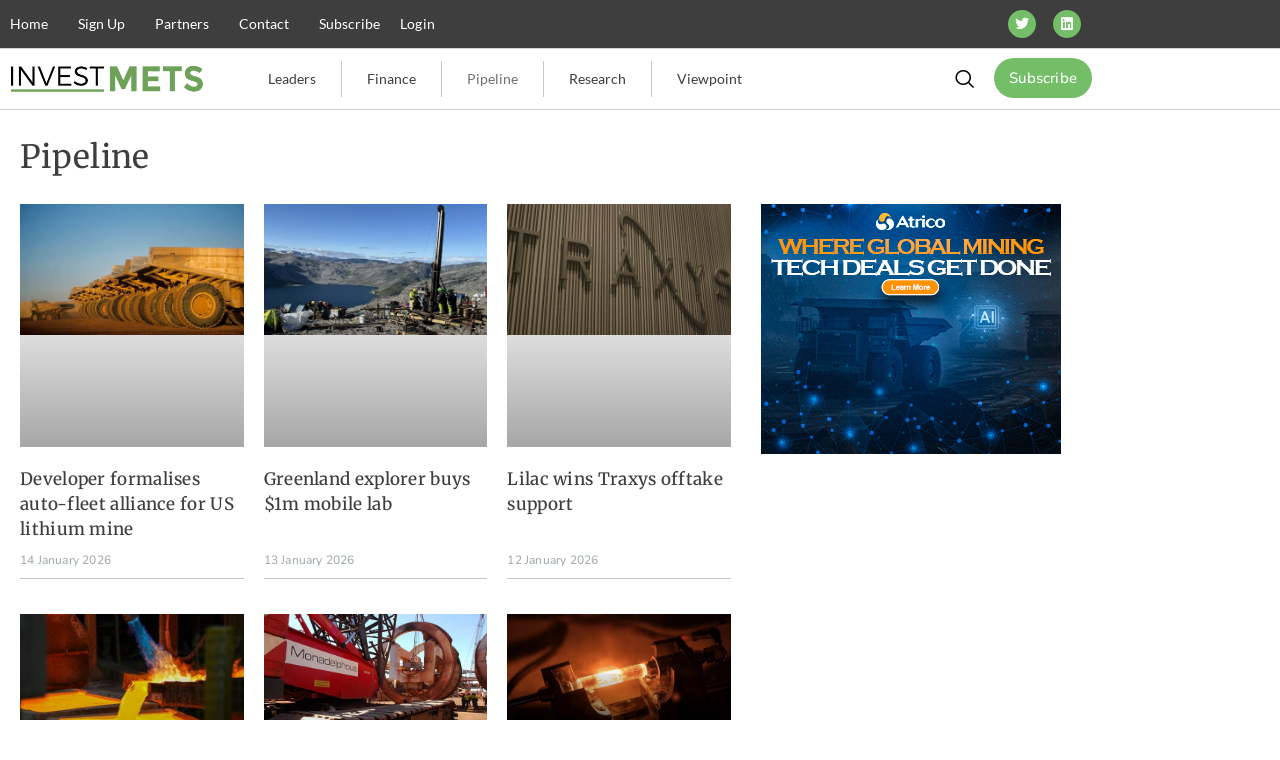

--- FILE ---
content_type: text/html; charset=UTF-8
request_url: https://www.investmets.com/category/pipeline/
body_size: 30040
content:

<!DOCTYPE html>
<html lang="en-AU">

<head>
	<meta charset="UTF-8">
	<meta name="viewport" content="width=device-width, initial-scale=1.0" />
		<meta name='robots' content='index, follow, max-image-preview:large, max-snippet:-1, max-video-preview:-1' />

            <script data-no-defer="1" data-ezscrex="false" data-cfasync="false" data-pagespeed-no-defer data-cookieconsent="ignore">
                var ctPublicFunctions = {"_ajax_nonce":"c31c44ac52","_rest_nonce":"6c4e3898d6","_ajax_url":"\/wp-admin\/admin-ajax.php","_rest_url":"https:\/\/www.investmets.com\/wp-json\/","data__cookies_type":"none","data__ajax_type":"rest","data__bot_detector_enabled":0,"data__frontend_data_log_enabled":1,"cookiePrefix":"","wprocket_detected":false,"host_url":"www.investmets.com","text__ee_click_to_select":"Click to select the whole data","text__ee_original_email":"The complete one is","text__ee_got_it":"Got it","text__ee_blocked":"Blocked","text__ee_cannot_connect":"Cannot connect","text__ee_cannot_decode":"Can not decode email. Unknown reason","text__ee_email_decoder":"CleanTalk email decoder","text__ee_wait_for_decoding":"The magic is on the way!","text__ee_decoding_process":"Please wait a few seconds while we decode the contact data."}
            </script>
        
            <script data-no-defer="1" data-ezscrex="false" data-cfasync="false" data-pagespeed-no-defer data-cookieconsent="ignore">
                var ctPublic = {"_ajax_nonce":"c31c44ac52","settings__forms__check_internal":"0","settings__forms__check_external":"0","settings__forms__force_protection":0,"settings__forms__search_test":"0","settings__forms__wc_add_to_cart":"0","settings__data__bot_detector_enabled":0,"settings__sfw__anti_crawler":0,"blog_home":"https:\/\/www.investmets.com\/","pixel__setting":"0","pixel__enabled":false,"pixel__url":null,"data__email_check_before_post":"1","data__email_check_exist_post":0,"data__cookies_type":"none","data__key_is_ok":true,"data__visible_fields_required":true,"wl_brandname":"Anti-Spam by CleanTalk","wl_brandname_short":"CleanTalk","ct_checkjs_key":1707022847,"emailEncoderPassKey":"561c9baf653f59583502062ff0d3b195","bot_detector_forms_excluded":"W10=","advancedCacheExists":false,"varnishCacheExists":false,"wc_ajax_add_to_cart":true}
            </script>
        
<!-- Google Tag Manager for WordPress by gtm4wp.com -->
<script data-cfasync="false" data-pagespeed-no-defer>
	var gtm4wp_datalayer_name = "dataLayer";
	var dataLayer = dataLayer || [];
</script>
<!-- End Google Tag Manager for WordPress by gtm4wp.com -->
	<!-- This site is optimized with the Yoast SEO plugin v26.7 - https://yoast.com/wordpress/plugins/seo/ -->
	<title>METS Industry Pipeline | InvestMETS</title>
	<meta name="description" content="Mining and metals capital spending is reportedly on the rise in 2022-23, while climbing mine production volumes are expected to maintain pressure on the availability and cost of core products and services that have been impacted by supply-chain disruptions in 2020-21." />
	<link rel="canonical" href="https://www.investmets.com/category/pipeline/" />
	<link rel="next" href="https://www.investmets.com/category/pipeline/page/2/" />
	<meta property="og:locale" content="en_US" />
	<meta property="og:type" content="article" />
	<meta property="og:title" content="METS Industry Pipeline | InvestMETS" />
	<meta property="og:description" content="Mining and metals capital spending is reportedly on the rise in 2022-23, while climbing mine production volumes are expected to maintain pressure on the availability and cost of core products and services that have been impacted by supply-chain disruptions in 2020-21." />
	<meta property="og:url" content="https://www.investmets.com/category/pipeline/" />
	<meta property="og:site_name" content="InvestMETS" />
	<meta name="twitter:card" content="summary_large_image" />
	<script type="application/ld+json" class="yoast-schema-graph">{"@context":"https://schema.org","@graph":[{"@type":"CollectionPage","@id":"https://www.investmets.com/category/pipeline/","url":"https://www.investmets.com/category/pipeline/","name":"METS Industry Pipeline | InvestMETS","isPartOf":{"@id":"https://www.investmets.com/#website"},"primaryImageOfPage":{"@id":"https://www.investmets.com/category/pipeline/#primaryimage"},"image":{"@id":"https://www.investmets.com/category/pipeline/#primaryimage"},"thumbnailUrl":"https://www.investmets.com/wp-content/uploads/2026/01/RhyoliteRidgeTrucks.jpg","description":"Mining and metals capital spending is reportedly on the rise in 2022-23, while climbing mine production volumes are expected to maintain pressure on the availability and cost of core products and services that have been impacted by supply-chain disruptions in 2020-21.","breadcrumb":{"@id":"https://www.investmets.com/category/pipeline/#breadcrumb"},"inLanguage":"en-AU"},{"@type":"ImageObject","inLanguage":"en-AU","@id":"https://www.investmets.com/category/pipeline/#primaryimage","url":"https://www.investmets.com/wp-content/uploads/2026/01/RhyoliteRidgeTrucks.jpg","contentUrl":"https://www.investmets.com/wp-content/uploads/2026/01/RhyoliteRidgeTrucks.jpg","width":1200,"height":700},{"@type":"BreadcrumbList","@id":"https://www.investmets.com/category/pipeline/#breadcrumb","itemListElement":[{"@type":"ListItem","position":1,"name":"Home","item":"https://www.investmets.com/"},{"@type":"ListItem","position":2,"name":"Pipeline"}]},{"@type":"WebSite","@id":"https://www.investmets.com/#website","url":"https://www.investmets.com/","name":"InvestMETS","description":"Mining Equipment, Technology and Services","publisher":{"@id":"https://www.investmets.com/#organization"},"potentialAction":[{"@type":"SearchAction","target":{"@type":"EntryPoint","urlTemplate":"https://www.investmets.com/?s={search_term_string}"},"query-input":{"@type":"PropertyValueSpecification","valueRequired":true,"valueName":"search_term_string"}}],"inLanguage":"en-AU"},{"@type":"Organization","@id":"https://www.investmets.com/#organization","name":"InvestMETS","url":"https://www.investmets.com/","logo":{"@type":"ImageObject","inLanguage":"en-AU","@id":"https://www.investmets.com/#/schema/logo/image/","url":"https://www.investmets.com/wp-content/uploads/2021/09/im-logo-green-light.png","contentUrl":"https://www.investmets.com/wp-content/uploads/2021/09/im-logo-green-light.png","width":1528,"height":256,"caption":"InvestMETS"},"image":{"@id":"https://www.investmets.com/#/schema/logo/image/"}}]}</script>
	<!-- / Yoast SEO plugin. -->


<link rel="alternate" type="application/rss+xml" title="InvestMETS &raquo; Feed" href="https://www.investmets.com/feed/" />
<link rel="alternate" type="application/rss+xml" title="InvestMETS &raquo; Comments Feed" href="https://www.investmets.com/comments/feed/" />
<link rel="alternate" type="application/rss+xml" title="InvestMETS &raquo; Pipeline Category Feed" href="https://www.investmets.com/category/pipeline/feed/" />
<!-- www.investmets.com is managing ads with Advanced Ads 2.0.16 – https://wpadvancedads.com/ --><script id="inves-ready">
			window.advanced_ads_ready=function(e,a){a=a||"complete";var d=function(e){return"interactive"===a?"loading"!==e:"complete"===e};d(document.readyState)?e():document.addEventListener("readystatechange",(function(a){d(a.target.readyState)&&e()}),{once:"interactive"===a})},window.advanced_ads_ready_queue=window.advanced_ads_ready_queue||[];		</script>
		<style id='wp-img-auto-sizes-contain-inline-css'>
img:is([sizes=auto i],[sizes^="auto," i]){contain-intrinsic-size:3000px 1500px}
/*# sourceURL=wp-img-auto-sizes-contain-inline-css */
</style>
<link rel='stylesheet' id='optinmonster-memberpress-css' href='https://www.investmets.com/wp-content/plugins/optinmonster/assets/dist/css/memberpress.min.css?ver=2.16.22' media='all' />
<link rel='stylesheet' id='mp-theme-css' href='https://www.investmets.com/wp-content/plugins/memberpress/css/ui/theme.css?ver=1.12.11' media='all' />
<style id='wp-emoji-styles-inline-css'>

	img.wp-smiley, img.emoji {
		display: inline !important;
		border: none !important;
		box-shadow: none !important;
		height: 1em !important;
		width: 1em !important;
		margin: 0 0.07em !important;
		vertical-align: -0.1em !important;
		background: none !important;
		padding: 0 !important;
	}
/*# sourceURL=wp-emoji-styles-inline-css */
</style>
<link rel='stylesheet' id='wp-block-library-css' href='https://www.investmets.com/wp-includes/css/dist/block-library/style.min.css?ver=6.9' media='all' />
<style id='global-styles-inline-css'>
:root{--wp--preset--aspect-ratio--square: 1;--wp--preset--aspect-ratio--4-3: 4/3;--wp--preset--aspect-ratio--3-4: 3/4;--wp--preset--aspect-ratio--3-2: 3/2;--wp--preset--aspect-ratio--2-3: 2/3;--wp--preset--aspect-ratio--16-9: 16/9;--wp--preset--aspect-ratio--9-16: 9/16;--wp--preset--color--black: #000000;--wp--preset--color--cyan-bluish-gray: #abb8c3;--wp--preset--color--white: #ffffff;--wp--preset--color--pale-pink: #f78da7;--wp--preset--color--vivid-red: #cf2e2e;--wp--preset--color--luminous-vivid-orange: #ff6900;--wp--preset--color--luminous-vivid-amber: #fcb900;--wp--preset--color--light-green-cyan: #7bdcb5;--wp--preset--color--vivid-green-cyan: #00d084;--wp--preset--color--pale-cyan-blue: #8ed1fc;--wp--preset--color--vivid-cyan-blue: #0693e3;--wp--preset--color--vivid-purple: #9b51e0;--wp--preset--gradient--vivid-cyan-blue-to-vivid-purple: linear-gradient(135deg,rgb(6,147,227) 0%,rgb(155,81,224) 100%);--wp--preset--gradient--light-green-cyan-to-vivid-green-cyan: linear-gradient(135deg,rgb(122,220,180) 0%,rgb(0,208,130) 100%);--wp--preset--gradient--luminous-vivid-amber-to-luminous-vivid-orange: linear-gradient(135deg,rgb(252,185,0) 0%,rgb(255,105,0) 100%);--wp--preset--gradient--luminous-vivid-orange-to-vivid-red: linear-gradient(135deg,rgb(255,105,0) 0%,rgb(207,46,46) 100%);--wp--preset--gradient--very-light-gray-to-cyan-bluish-gray: linear-gradient(135deg,rgb(238,238,238) 0%,rgb(169,184,195) 100%);--wp--preset--gradient--cool-to-warm-spectrum: linear-gradient(135deg,rgb(74,234,220) 0%,rgb(151,120,209) 20%,rgb(207,42,186) 40%,rgb(238,44,130) 60%,rgb(251,105,98) 80%,rgb(254,248,76) 100%);--wp--preset--gradient--blush-light-purple: linear-gradient(135deg,rgb(255,206,236) 0%,rgb(152,150,240) 100%);--wp--preset--gradient--blush-bordeaux: linear-gradient(135deg,rgb(254,205,165) 0%,rgb(254,45,45) 50%,rgb(107,0,62) 100%);--wp--preset--gradient--luminous-dusk: linear-gradient(135deg,rgb(255,203,112) 0%,rgb(199,81,192) 50%,rgb(65,88,208) 100%);--wp--preset--gradient--pale-ocean: linear-gradient(135deg,rgb(255,245,203) 0%,rgb(182,227,212) 50%,rgb(51,167,181) 100%);--wp--preset--gradient--electric-grass: linear-gradient(135deg,rgb(202,248,128) 0%,rgb(113,206,126) 100%);--wp--preset--gradient--midnight: linear-gradient(135deg,rgb(2,3,129) 0%,rgb(40,116,252) 100%);--wp--preset--font-size--small: 13px;--wp--preset--font-size--medium: 20px;--wp--preset--font-size--large: 36px;--wp--preset--font-size--x-large: 42px;--wp--preset--spacing--20: 0.44rem;--wp--preset--spacing--30: 0.67rem;--wp--preset--spacing--40: 1rem;--wp--preset--spacing--50: 1.5rem;--wp--preset--spacing--60: 2.25rem;--wp--preset--spacing--70: 3.38rem;--wp--preset--spacing--80: 5.06rem;--wp--preset--shadow--natural: 6px 6px 9px rgba(0, 0, 0, 0.2);--wp--preset--shadow--deep: 12px 12px 50px rgba(0, 0, 0, 0.4);--wp--preset--shadow--sharp: 6px 6px 0px rgba(0, 0, 0, 0.2);--wp--preset--shadow--outlined: 6px 6px 0px -3px rgb(255, 255, 255), 6px 6px rgb(0, 0, 0);--wp--preset--shadow--crisp: 6px 6px 0px rgb(0, 0, 0);}:root { --wp--style--global--content-size: 800px;--wp--style--global--wide-size: 1200px; }:where(body) { margin: 0; }.wp-site-blocks > .alignleft { float: left; margin-right: 2em; }.wp-site-blocks > .alignright { float: right; margin-left: 2em; }.wp-site-blocks > .aligncenter { justify-content: center; margin-left: auto; margin-right: auto; }:where(.wp-site-blocks) > * { margin-block-start: 24px; margin-block-end: 0; }:where(.wp-site-blocks) > :first-child { margin-block-start: 0; }:where(.wp-site-blocks) > :last-child { margin-block-end: 0; }:root { --wp--style--block-gap: 24px; }:root :where(.is-layout-flow) > :first-child{margin-block-start: 0;}:root :where(.is-layout-flow) > :last-child{margin-block-end: 0;}:root :where(.is-layout-flow) > *{margin-block-start: 24px;margin-block-end: 0;}:root :where(.is-layout-constrained) > :first-child{margin-block-start: 0;}:root :where(.is-layout-constrained) > :last-child{margin-block-end: 0;}:root :where(.is-layout-constrained) > *{margin-block-start: 24px;margin-block-end: 0;}:root :where(.is-layout-flex){gap: 24px;}:root :where(.is-layout-grid){gap: 24px;}.is-layout-flow > .alignleft{float: left;margin-inline-start: 0;margin-inline-end: 2em;}.is-layout-flow > .alignright{float: right;margin-inline-start: 2em;margin-inline-end: 0;}.is-layout-flow > .aligncenter{margin-left: auto !important;margin-right: auto !important;}.is-layout-constrained > .alignleft{float: left;margin-inline-start: 0;margin-inline-end: 2em;}.is-layout-constrained > .alignright{float: right;margin-inline-start: 2em;margin-inline-end: 0;}.is-layout-constrained > .aligncenter{margin-left: auto !important;margin-right: auto !important;}.is-layout-constrained > :where(:not(.alignleft):not(.alignright):not(.alignfull)){max-width: var(--wp--style--global--content-size);margin-left: auto !important;margin-right: auto !important;}.is-layout-constrained > .alignwide{max-width: var(--wp--style--global--wide-size);}body .is-layout-flex{display: flex;}.is-layout-flex{flex-wrap: wrap;align-items: center;}.is-layout-flex > :is(*, div){margin: 0;}body .is-layout-grid{display: grid;}.is-layout-grid > :is(*, div){margin: 0;}body{padding-top: 0px;padding-right: 0px;padding-bottom: 0px;padding-left: 0px;}a:where(:not(.wp-element-button)){text-decoration: underline;}:root :where(.wp-element-button, .wp-block-button__link){background-color: #32373c;border-width: 0;color: #fff;font-family: inherit;font-size: inherit;font-style: inherit;font-weight: inherit;letter-spacing: inherit;line-height: inherit;padding-top: calc(0.667em + 2px);padding-right: calc(1.333em + 2px);padding-bottom: calc(0.667em + 2px);padding-left: calc(1.333em + 2px);text-decoration: none;text-transform: inherit;}.has-black-color{color: var(--wp--preset--color--black) !important;}.has-cyan-bluish-gray-color{color: var(--wp--preset--color--cyan-bluish-gray) !important;}.has-white-color{color: var(--wp--preset--color--white) !important;}.has-pale-pink-color{color: var(--wp--preset--color--pale-pink) !important;}.has-vivid-red-color{color: var(--wp--preset--color--vivid-red) !important;}.has-luminous-vivid-orange-color{color: var(--wp--preset--color--luminous-vivid-orange) !important;}.has-luminous-vivid-amber-color{color: var(--wp--preset--color--luminous-vivid-amber) !important;}.has-light-green-cyan-color{color: var(--wp--preset--color--light-green-cyan) !important;}.has-vivid-green-cyan-color{color: var(--wp--preset--color--vivid-green-cyan) !important;}.has-pale-cyan-blue-color{color: var(--wp--preset--color--pale-cyan-blue) !important;}.has-vivid-cyan-blue-color{color: var(--wp--preset--color--vivid-cyan-blue) !important;}.has-vivid-purple-color{color: var(--wp--preset--color--vivid-purple) !important;}.has-black-background-color{background-color: var(--wp--preset--color--black) !important;}.has-cyan-bluish-gray-background-color{background-color: var(--wp--preset--color--cyan-bluish-gray) !important;}.has-white-background-color{background-color: var(--wp--preset--color--white) !important;}.has-pale-pink-background-color{background-color: var(--wp--preset--color--pale-pink) !important;}.has-vivid-red-background-color{background-color: var(--wp--preset--color--vivid-red) !important;}.has-luminous-vivid-orange-background-color{background-color: var(--wp--preset--color--luminous-vivid-orange) !important;}.has-luminous-vivid-amber-background-color{background-color: var(--wp--preset--color--luminous-vivid-amber) !important;}.has-light-green-cyan-background-color{background-color: var(--wp--preset--color--light-green-cyan) !important;}.has-vivid-green-cyan-background-color{background-color: var(--wp--preset--color--vivid-green-cyan) !important;}.has-pale-cyan-blue-background-color{background-color: var(--wp--preset--color--pale-cyan-blue) !important;}.has-vivid-cyan-blue-background-color{background-color: var(--wp--preset--color--vivid-cyan-blue) !important;}.has-vivid-purple-background-color{background-color: var(--wp--preset--color--vivid-purple) !important;}.has-black-border-color{border-color: var(--wp--preset--color--black) !important;}.has-cyan-bluish-gray-border-color{border-color: var(--wp--preset--color--cyan-bluish-gray) !important;}.has-white-border-color{border-color: var(--wp--preset--color--white) !important;}.has-pale-pink-border-color{border-color: var(--wp--preset--color--pale-pink) !important;}.has-vivid-red-border-color{border-color: var(--wp--preset--color--vivid-red) !important;}.has-luminous-vivid-orange-border-color{border-color: var(--wp--preset--color--luminous-vivid-orange) !important;}.has-luminous-vivid-amber-border-color{border-color: var(--wp--preset--color--luminous-vivid-amber) !important;}.has-light-green-cyan-border-color{border-color: var(--wp--preset--color--light-green-cyan) !important;}.has-vivid-green-cyan-border-color{border-color: var(--wp--preset--color--vivid-green-cyan) !important;}.has-pale-cyan-blue-border-color{border-color: var(--wp--preset--color--pale-cyan-blue) !important;}.has-vivid-cyan-blue-border-color{border-color: var(--wp--preset--color--vivid-cyan-blue) !important;}.has-vivid-purple-border-color{border-color: var(--wp--preset--color--vivid-purple) !important;}.has-vivid-cyan-blue-to-vivid-purple-gradient-background{background: var(--wp--preset--gradient--vivid-cyan-blue-to-vivid-purple) !important;}.has-light-green-cyan-to-vivid-green-cyan-gradient-background{background: var(--wp--preset--gradient--light-green-cyan-to-vivid-green-cyan) !important;}.has-luminous-vivid-amber-to-luminous-vivid-orange-gradient-background{background: var(--wp--preset--gradient--luminous-vivid-amber-to-luminous-vivid-orange) !important;}.has-luminous-vivid-orange-to-vivid-red-gradient-background{background: var(--wp--preset--gradient--luminous-vivid-orange-to-vivid-red) !important;}.has-very-light-gray-to-cyan-bluish-gray-gradient-background{background: var(--wp--preset--gradient--very-light-gray-to-cyan-bluish-gray) !important;}.has-cool-to-warm-spectrum-gradient-background{background: var(--wp--preset--gradient--cool-to-warm-spectrum) !important;}.has-blush-light-purple-gradient-background{background: var(--wp--preset--gradient--blush-light-purple) !important;}.has-blush-bordeaux-gradient-background{background: var(--wp--preset--gradient--blush-bordeaux) !important;}.has-luminous-dusk-gradient-background{background: var(--wp--preset--gradient--luminous-dusk) !important;}.has-pale-ocean-gradient-background{background: var(--wp--preset--gradient--pale-ocean) !important;}.has-electric-grass-gradient-background{background: var(--wp--preset--gradient--electric-grass) !important;}.has-midnight-gradient-background{background: var(--wp--preset--gradient--midnight) !important;}.has-small-font-size{font-size: var(--wp--preset--font-size--small) !important;}.has-medium-font-size{font-size: var(--wp--preset--font-size--medium) !important;}.has-large-font-size{font-size: var(--wp--preset--font-size--large) !important;}.has-x-large-font-size{font-size: var(--wp--preset--font-size--x-large) !important;}
:root :where(.wp-block-pullquote){font-size: 1.5em;line-height: 1.6;}
/*# sourceURL=global-styles-inline-css */
</style>
<link rel='stylesheet' id='cleantalk-public-css-css' href='https://www.investmets.com/wp-content/plugins/cleantalk-spam-protect/css/cleantalk-public.min.css?ver=6.70.1_1767839860' media='all' />
<link rel='stylesheet' id='cleantalk-email-decoder-css-css' href='https://www.investmets.com/wp-content/plugins/cleantalk-spam-protect/css/cleantalk-email-decoder.min.css?ver=6.70.1_1767839860' media='all' />
<link rel='stylesheet' id='woocommerce-layout-css' href='https://www.investmets.com/wp-content/plugins/woocommerce/assets/css/woocommerce-layout.css?ver=10.4.3' media='all' />
<link rel='stylesheet' id='woocommerce-smallscreen-css' href='https://www.investmets.com/wp-content/plugins/woocommerce/assets/css/woocommerce-smallscreen.css?ver=10.4.3' media='only screen and (max-width: 768px)' />
<link rel='stylesheet' id='woocommerce-general-css' href='https://www.investmets.com/wp-content/plugins/woocommerce/assets/css/woocommerce.css?ver=10.4.3' media='all' />
<style id='woocommerce-inline-inline-css'>
.woocommerce form .form-row .required { visibility: visible; }
/*# sourceURL=woocommerce-inline-inline-css */
</style>
<link rel='stylesheet' id='hello-elementor-css' href='https://www.investmets.com/wp-content/themes/hello-elementor/style.min.css?ver=3.2.1' media='all' />
<link rel='stylesheet' id='hello-elementor-theme-style-css' href='https://www.investmets.com/wp-content/themes/hello-elementor/theme.min.css?ver=3.2.1' media='all' />
<link rel='stylesheet' id='hello-elementor-header-footer-css' href='https://www.investmets.com/wp-content/themes/hello-elementor/header-footer.min.css?ver=3.2.1' media='all' />
<link rel='stylesheet' id='e-motion-fx-css' href='https://www.investmets.com/wp-content/plugins/elementor-pro/assets/css/modules/motion-fx.min.css?ver=3.34.0' media='all' />
<link rel='stylesheet' id='elementor-frontend-css' href='https://www.investmets.com/wp-content/plugins/elementor/assets/css/frontend.min.css?ver=3.34.1' media='all' />
<style id='elementor-frontend-inline-css'>
.elementor-kit-217{--e-global-color-primary:#000000;--e-global-color-secondary:#54595F;--e-global-color-text:#7A7A7A;--e-global-color-accent:#2ECC71;--e-global-color-1169c9ac:#4054B2;--e-global-color-7ca2a1a5:#000;--e-global-color-66ef0556:#FFF;--e-global-color-1d47150d:#E74C3C;--e-global-color-13919f7c:#1877F2;--e-global-color-3e25da44:#6EA25B;--e-global-color-2dc418a5:#E67E22;--e-global-color-8591801:#BFBEBE;--e-global-color-dc8a5e9:#337828;--e-global-color-00891b4:#3E3E3E;--e-global-color-98b1106:#73BE66;--e-global-typography-primary-font-family:"Merriweather";--e-global-typography-primary-font-weight:600;--e-global-typography-secondary-font-family:"Merriweather";--e-global-typography-secondary-font-weight:400;--e-global-typography-text-font-family:"Roboto";--e-global-typography-text-font-size:14px;--e-global-typography-text-font-weight:400;--e-global-typography-text-line-height:1.3em;--e-global-typography-accent-font-family:"Roboto";--e-global-typography-accent-font-weight:500;--e-global-typography-3c5eee4-font-family:"Merriweather";--e-global-typography-3c5eee4-font-size:32px;--e-global-typography-3c5eee4-font-weight:400;--e-global-typography-3c5eee4-line-height:1.3em;--e-global-typography-d54e695-font-family:"Merriweather";--e-global-typography-d54e695-font-size:22px;--e-global-typography-d54e695-font-weight:400;--e-global-typography-d54e695-line-height:1.3em;--e-global-typography-af59d0a-font-family:"Merriweather";--e-global-typography-af59d0a-font-size:17px;--e-global-typography-af59d0a-font-weight:500;--e-global-typography-af59d0a-line-height:1.5em;font-family:"Nunito", Sans-serif;font-size:16px;font-weight:500;line-height:24px;letter-spacing:0.2px;}.elementor-kit-217 button:hover,.elementor-kit-217 button:focus,.elementor-kit-217 input[type="button"]:hover,.elementor-kit-217 input[type="button"]:focus,.elementor-kit-217 input[type="submit"]:hover,.elementor-kit-217 input[type="submit"]:focus,.elementor-kit-217 .elementor-button:hover,.elementor-kit-217 .elementor-button:focus{background-color:#3F3F3F;color:#FFFFFF;border-radius:0px 0px 0px 0px;}.elementor-kit-217 e-page-transition{background-color:#FFBC7D;}body.e-wc-info-notice .woocommerce-info .button:hover, body.e-wc-info-notice .wc-block-components-notice-banner.is-info .button:hover, body.e-wc-info-notice .e-my-account-tab:not(.e-my-account-tab__dashboard--custom) .woocommerce .woocommerce-info .woocommerce-Button:hover, body.e-wc-info-notice .e-my-account-tab:not(.e-my-account-tab__dashboard--custom) .woocommerce .wc-block-components-notice-banner.is-info .woocommerce-Button:hover{background-color:var( --e-global-color-dc8a5e9 );background-image:var( --e-global-color-dc8a5e9 );}.elementor-kit-217 a{color:var( --e-global-color-dc8a5e9 );}.elementor-kit-217 a:hover{text-decoration:underline;}.elementor-kit-217 h1{font-family:var( --e-global-typography-3c5eee4-font-family ), Sans-serif;font-size:var( --e-global-typography-3c5eee4-font-size );font-weight:var( --e-global-typography-3c5eee4-font-weight );line-height:var( --e-global-typography-3c5eee4-line-height );letter-spacing:var( --e-global-typography-3c5eee4-letter-spacing );word-spacing:var( --e-global-typography-3c5eee4-word-spacing );}.elementor-kit-217 h2{font-family:var( --e-global-typography-d54e695-font-family ), Sans-serif;font-size:var( --e-global-typography-d54e695-font-size );font-weight:var( --e-global-typography-d54e695-font-weight );line-height:var( --e-global-typography-d54e695-line-height );letter-spacing:var( --e-global-typography-d54e695-letter-spacing );word-spacing:var( --e-global-typography-d54e695-word-spacing );}.elementor-kit-217 h3{font-family:var( --e-global-typography-af59d0a-font-family ), Sans-serif;font-size:var( --e-global-typography-af59d0a-font-size );font-weight:var( --e-global-typography-af59d0a-font-weight );line-height:var( --e-global-typography-af59d0a-line-height );letter-spacing:var( --e-global-typography-af59d0a-letter-spacing );word-spacing:var( --e-global-typography-af59d0a-word-spacing );}.elementor-kit-217 h4{font-family:"Raleway", Sans-serif;font-size:28px;font-weight:600;line-height:34px;letter-spacing:0.3px;}.elementor-kit-217 h5{font-family:"Raleway", Sans-serif;font-size:22px;font-weight:600;letter-spacing:0.3px;}.elementor-kit-217 h6{font-family:"Raleway", Sans-serif;font-size:18px;font-weight:600;letter-spacing:0.3px;}.elementor-kit-217 button,.elementor-kit-217 input[type="button"],.elementor-kit-217 input[type="submit"],.elementor-kit-217 .elementor-button{font-family:"Nunito", Sans-serif;font-size:15px;font-weight:500;line-height:24px;letter-spacing:0.2px;color:#FFFFFF;padding:10px 25px 10px 25px;}.elementor-kit-217 img{border-radius:0px 0px 0px 0px;}.elementor-kit-217 label{color:#242424;font-family:"Nunito", Sans-serif;font-size:15px;font-weight:500;line-height:24px;letter-spacing:0.2px;}.elementor-kit-217 input:not([type="button"]):not([type="submit"]),.elementor-kit-217 textarea,.elementor-kit-217 .elementor-field-textual{font-family:"Nunito", Sans-serif;font-size:16px;font-weight:500;line-height:24px;letter-spacing:0.2px;color:#000000;background-color:#F4F4F4;border-radius:0px 0px 0px 0px;padding:8px 20px 8px 20px;}.elementor-kit-217 input:focus:not([type="button"]):not([type="submit"]),.elementor-kit-217 textarea:focus,.elementor-kit-217 .elementor-field-textual:focus{color:#000000;background-color:#DBDBDB;}.elementor-section.elementor-section-boxed > .elementor-container{max-width:1140px;}.e-con{--container-max-width:1140px;}.elementor-widget:not(:last-child){margin-block-end:0px;}.elementor-element{--widgets-spacing:0px 0px;--widgets-spacing-row:0px;--widgets-spacing-column:0px;}{}h1.entry-title{display:var(--page-title-display);}.e-wc-info-notice .woocommerce-info, .e-wc-info-notice .wc-block-components-notice-banner.is-info{--info-message-text-color:var( --e-global-color-primary );--info-message-icon-color:var( --e-global-color-dc8a5e9 );--info-buttons-normal-text-color:var( --e-global-color-dc8a5e9 );--info-buttons-hover-text-color:var( --e-global-color-66ef0556 );--info-border-type:solid;--info-border-color:var( --e-global-color-dc8a5e9 );}body.e-wc-info-notice .woocommerce-info .button, body.e-wc-info-notice .wc-block-components-notice-banner.is-info .button{border-width:1px 1px 1px 1px;}.site-header .site-branding{flex-direction:column;align-items:stretch;}.site-header{padding-inline-end:0px;padding-inline-start:0px;}.site-footer .site-branding{flex-direction:column;align-items:stretch;}@media(max-width:1024px){.elementor-kit-217 h1{font-size:var( --e-global-typography-3c5eee4-font-size );line-height:var( --e-global-typography-3c5eee4-line-height );letter-spacing:var( --e-global-typography-3c5eee4-letter-spacing );word-spacing:var( --e-global-typography-3c5eee4-word-spacing );}.elementor-kit-217 h2{font-size:var( --e-global-typography-d54e695-font-size );line-height:var( --e-global-typography-d54e695-line-height );letter-spacing:var( --e-global-typography-d54e695-letter-spacing );word-spacing:var( --e-global-typography-d54e695-word-spacing );}.elementor-kit-217 h3{font-size:var( --e-global-typography-af59d0a-font-size );line-height:var( --e-global-typography-af59d0a-line-height );letter-spacing:var( --e-global-typography-af59d0a-letter-spacing );word-spacing:var( --e-global-typography-af59d0a-word-spacing );}.elementor-section.elementor-section-boxed > .elementor-container{max-width:1024px;}.e-con{--container-max-width:1024px;}}@media(max-width:767px){.elementor-kit-217 h1{font-size:var( --e-global-typography-3c5eee4-font-size );line-height:var( --e-global-typography-3c5eee4-line-height );letter-spacing:var( --e-global-typography-3c5eee4-letter-spacing );word-spacing:var( --e-global-typography-3c5eee4-word-spacing );}.elementor-kit-217 h2{font-size:var( --e-global-typography-d54e695-font-size );line-height:var( --e-global-typography-d54e695-line-height );letter-spacing:var( --e-global-typography-d54e695-letter-spacing );word-spacing:var( --e-global-typography-d54e695-word-spacing );}.elementor-kit-217 h3{font-size:var( --e-global-typography-af59d0a-font-size );line-height:var( --e-global-typography-af59d0a-line-height );letter-spacing:var( --e-global-typography-af59d0a-letter-spacing );word-spacing:var( --e-global-typography-af59d0a-word-spacing );}.elementor-section.elementor-section-boxed > .elementor-container{max-width:767px;}.e-con{--container-max-width:767px;}}
.elementor-231 .elementor-element.elementor-element-59fa59ed{margin-top:-84px;margin-bottom:-20px;z-index:2000;}.elementor-231 .elementor-element.elementor-element-6869659c > .elementor-element-populated{padding:0px 0px 0px 0px;}.elementor-231 .elementor-element.elementor-element-10edb899:not(.elementor-motion-effects-element-type-background), .elementor-231 .elementor-element.elementor-element-10edb899 > .elementor-motion-effects-container > .elementor-motion-effects-layer{background-color:#000000;}.elementor-231 .elementor-element.elementor-element-10edb899{transition:background 0.3s, border 0.3s, border-radius 0.3s, box-shadow 0.3s;}.elementor-231 .elementor-element.elementor-element-10edb899 > .elementor-background-overlay{transition:background 0.3s, border-radius 0.3s, opacity 0.3s;}.elementor-bc-flex-widget .elementor-231 .elementor-element.elementor-element-b45b26e.elementor-column .elementor-widget-wrap{align-items:center;}.elementor-231 .elementor-element.elementor-element-b45b26e.elementor-column.elementor-element[data-element_type="column"] > .elementor-widget-wrap.elementor-element-populated{align-content:center;align-items:center;}.elementor-231 .elementor-element.elementor-element-b45b26e.elementor-column > .elementor-widget-wrap{justify-content:flex-start;}.elementor-231 .elementor-element.elementor-element-b45b26e .elementor-element-populated a:hover{color:rgba(255, 255, 255, 0.77);}.elementor-231 .elementor-element.elementor-element-b45b26e > .elementor-element-populated{padding:0px 0px 0px 10px;}.elementor-231 .elementor-element.elementor-element-9b737ee .elementor-button{background-color:rgba(0, 0, 0, 0);font-family:"Nunito", Sans-serif;font-size:13px;font-weight:500;line-height:14px;letter-spacing:0.3px;fill:rgba(255, 255, 255, 0.81);color:rgba(255, 255, 255, 0.81);border-radius:0px 0px 0px 0px;padding:10px 0px 10px 0px;}.elementor-231 .elementor-element.elementor-element-9b737ee .elementor-button:hover, .elementor-231 .elementor-element.elementor-element-9b737ee .elementor-button:focus{background-color:rgba(2, 1, 1, 0);color:#FFFFFF;}.elementor-231 .elementor-element.elementor-element-9b737ee{width:auto;max-width:auto;}.elementor-231 .elementor-element.elementor-element-9b737ee > .elementor-widget-container{margin:0px 15px 0px 0px;}.elementor-231 .elementor-element.elementor-element-9b737ee .elementor-button:hover svg, .elementor-231 .elementor-element.elementor-element-9b737ee .elementor-button:focus svg{fill:#FFFFFF;}.elementor-231 .elementor-element.elementor-element-7dcc5ba .elementor-button{background-color:rgba(0, 0, 0, 0);font-family:"Nunito", Sans-serif;font-size:13px;font-weight:500;line-height:14px;letter-spacing:0.3px;fill:rgba(255, 255, 255, 0.81);color:rgba(255, 255, 255, 0.81);border-radius:0px 0px 0px 0px;padding:10px 0px 10px 0px;}.elementor-231 .elementor-element.elementor-element-7dcc5ba .elementor-button:hover, .elementor-231 .elementor-element.elementor-element-7dcc5ba .elementor-button:focus{background-color:rgba(2, 1, 1, 0);color:#FFFFFF;}.elementor-231 .elementor-element.elementor-element-7dcc5ba{width:auto;max-width:auto;}.elementor-231 .elementor-element.elementor-element-7dcc5ba > .elementor-widget-container{margin:0px 15px 0px 0px;}.elementor-231 .elementor-element.elementor-element-7dcc5ba .elementor-button:hover svg, .elementor-231 .elementor-element.elementor-element-7dcc5ba .elementor-button:focus svg{fill:#FFFFFF;}.elementor-231 .elementor-element.elementor-element-bc1b94c .elementor-button{background-color:rgba(0, 0, 0, 0);font-family:"Nunito", Sans-serif;font-size:13px;font-weight:500;line-height:14px;letter-spacing:0.3px;fill:rgba(255, 255, 255, 0.81);color:rgba(255, 255, 255, 0.81);border-radius:0px 0px 0px 0px;padding:10px 0px 10px 0px;}.elementor-231 .elementor-element.elementor-element-bc1b94c .elementor-button:hover, .elementor-231 .elementor-element.elementor-element-bc1b94c .elementor-button:focus{background-color:rgba(2, 1, 1, 0);color:#FFFFFF;}.elementor-231 .elementor-element.elementor-element-bc1b94c{width:auto;max-width:auto;}.elementor-231 .elementor-element.elementor-element-bc1b94c > .elementor-widget-container{margin:0px 0px 0px 0px;}.elementor-231 .elementor-element.elementor-element-bc1b94c .elementor-button:hover svg, .elementor-231 .elementor-element.elementor-element-bc1b94c .elementor-button:focus svg{fill:#FFFFFF;}.elementor-bc-flex-widget .elementor-231 .elementor-element.elementor-element-5fef0b3b.elementor-column .elementor-widget-wrap{align-items:center;}.elementor-231 .elementor-element.elementor-element-5fef0b3b.elementor-column.elementor-element[data-element_type="column"] > .elementor-widget-wrap.elementor-element-populated{align-content:center;align-items:center;}.elementor-231 .elementor-element.elementor-element-5fef0b3b.elementor-column > .elementor-widget-wrap{justify-content:flex-end;}.elementor-231 .elementor-element.elementor-element-5fef0b3b > .elementor-element-populated{padding:0px 10px 0px 0px;}.elementor-231 .elementor-element.elementor-element-1c05b099 .elementor-button{background-color:rgba(0, 0, 0, 0);font-size:13px;fill:#FFFFFF;color:#FFFFFF;border-radius:0px 0px 0px 0px;padding:0px 0px 0px 0px;}.elementor-231 .elementor-element.elementor-element-1c05b099 .elementor-button:hover, .elementor-231 .elementor-element.elementor-element-1c05b099 .elementor-button:focus{background-color:rgba(2, 1, 1, 0);color:rgba(255, 255, 255, 0.74);}.elementor-231 .elementor-element.elementor-element-1c05b099{width:auto;max-width:auto;}.elementor-231 .elementor-element.elementor-element-1c05b099 > .elementor-widget-container{margin:0px 18px 0px 0px;}.elementor-231 .elementor-element.elementor-element-1c05b099 .elementor-button:hover svg, .elementor-231 .elementor-element.elementor-element-1c05b099 .elementor-button:focus svg{fill:rgba(255, 255, 255, 0.74);}.elementor-231 .elementor-element.elementor-element-72aea5f2 .elementor-button{background-color:rgba(0, 0, 0, 0);font-size:13px;fill:#FFFFFF;color:#FFFFFF;border-radius:0px 0px 0px 0px;padding:0px 0px 0px 0px;}.elementor-231 .elementor-element.elementor-element-72aea5f2 .elementor-button:hover, .elementor-231 .elementor-element.elementor-element-72aea5f2 .elementor-button:focus{background-color:rgba(2, 1, 1, 0);color:rgba(255, 255, 255, 0.74);}.elementor-231 .elementor-element.elementor-element-72aea5f2{width:auto;max-width:auto;}.elementor-231 .elementor-element.elementor-element-72aea5f2 > .elementor-widget-container{margin:0px 18px 0px 0px;}.elementor-231 .elementor-element.elementor-element-72aea5f2 .elementor-button:hover svg, .elementor-231 .elementor-element.elementor-element-72aea5f2 .elementor-button:focus svg{fill:rgba(255, 255, 255, 0.74);}.elementor-231 .elementor-element.elementor-element-1d6d8355 .elementor-button{background-color:rgba(0, 0, 0, 0);font-size:13px;fill:#FFFFFF;color:#FFFFFF;border-radius:0px 0px 0px 0px;padding:0px 0px 0px 0px;}.elementor-231 .elementor-element.elementor-element-1d6d8355 .elementor-button:hover, .elementor-231 .elementor-element.elementor-element-1d6d8355 .elementor-button:focus{background-color:rgba(2, 1, 1, 0);color:rgba(255, 255, 255, 0.74);}.elementor-231 .elementor-element.elementor-element-1d6d8355{width:auto;max-width:auto;}.elementor-231 .elementor-element.elementor-element-1d6d8355 > .elementor-widget-container{margin:0px 18px 0px 0px;}.elementor-231 .elementor-element.elementor-element-1d6d8355 .elementor-button:hover svg, .elementor-231 .elementor-element.elementor-element-1d6d8355 .elementor-button:focus svg{fill:rgba(255, 255, 255, 0.74);}.elementor-231 .elementor-element.elementor-element-1aa0173d .elementor-button{background-color:rgba(0, 0, 0, 0);font-size:13px;fill:#FFFFFF;color:#FFFFFF;border-radius:0px 0px 0px 0px;padding:0px 0px 0px 0px;}.elementor-231 .elementor-element.elementor-element-1aa0173d .elementor-button:hover, .elementor-231 .elementor-element.elementor-element-1aa0173d .elementor-button:focus{background-color:rgba(2, 1, 1, 0);color:rgba(255, 255, 255, 0.74);}.elementor-231 .elementor-element.elementor-element-1aa0173d{width:auto;max-width:auto;}.elementor-231 .elementor-element.elementor-element-1aa0173d > .elementor-widget-container{margin:0px 18px 0px 0px;}.elementor-231 .elementor-element.elementor-element-1aa0173d .elementor-button:hover svg, .elementor-231 .elementor-element.elementor-element-1aa0173d .elementor-button:focus svg{fill:rgba(255, 255, 255, 0.74);}.elementor-231 .elementor-element.elementor-element-45c01302 .elementor-button{background-color:rgba(0, 0, 0, 0);font-size:13px;fill:#FFFFFF;color:#FFFFFF;border-radius:0px 0px 0px 0px;padding:0px 0px 0px 0px;}.elementor-231 .elementor-element.elementor-element-45c01302 .elementor-button:hover, .elementor-231 .elementor-element.elementor-element-45c01302 .elementor-button:focus{background-color:rgba(2, 1, 1, 0);color:rgba(255, 255, 255, 0.74);}.elementor-231 .elementor-element.elementor-element-45c01302{width:auto;max-width:auto;}.elementor-231 .elementor-element.elementor-element-45c01302 > .elementor-widget-container{margin:0px 0px 0px 0px;}.elementor-231 .elementor-element.elementor-element-45c01302 .elementor-button:hover svg, .elementor-231 .elementor-element.elementor-element-45c01302 .elementor-button:focus svg{fill:rgba(255, 255, 255, 0.74);}.elementor-231 .elementor-element.elementor-element-1d495698 > .elementor-container > .elementor-column > .elementor-widget-wrap{align-content:center;align-items:center;}.elementor-231 .elementor-element.elementor-element-1d495698:not(.elementor-motion-effects-element-type-background), .elementor-231 .elementor-element.elementor-element-1d495698 > .elementor-motion-effects-container > .elementor-motion-effects-layer{background-color:#FFFFFF;}.elementor-231 .elementor-element.elementor-element-1d495698 > .elementor-container{min-height:70px;}.elementor-231 .elementor-element.elementor-element-1d495698{border-style:solid;border-width:0px 0px 1px 0px;border-color:rgba(163, 172, 177, 0.17);transition:background 0.3s, border 0.3s, border-radius 0.3s, box-shadow 0.3s;}.elementor-231 .elementor-element.elementor-element-1d495698 > .elementor-background-overlay{transition:background 0.3s, border-radius 0.3s, opacity 0.3s;}.elementor-231 .elementor-element.elementor-element-687189c6{text-align:start;}.elementor-231 .elementor-element.elementor-element-687189c6 img{width:150px;max-width:100%;transition-duration:0.3s;}.elementor-231 .elementor-element.elementor-element-687189c6:hover img{opacity:0.8;}.elementor-231 .elementor-element.elementor-element-3caf4bff.elementor-column > .elementor-widget-wrap{justify-content:flex-end;}.elementor-231 .elementor-element.elementor-element-541a020b .elementor-nav-menu .elementor-item{font-family:"Raleway", Sans-serif;font-size:17px;font-weight:600;line-height:20px;letter-spacing:0.3px;}.elementor-231 .elementor-element.elementor-element-541a020b .elementor-nav-menu--main .elementor-item{color:#6C6C6C;fill:#6C6C6C;}.elementor-231 .elementor-element.elementor-element-541a020b .elementor-nav-menu--main .elementor-item:hover,
					.elementor-231 .elementor-element.elementor-element-541a020b .elementor-nav-menu--main .elementor-item.elementor-item-active,
					.elementor-231 .elementor-element.elementor-element-541a020b .elementor-nav-menu--main .elementor-item.highlighted,
					.elementor-231 .elementor-element.elementor-element-541a020b .elementor-nav-menu--main .elementor-item:focus{color:#7A7A7A;fill:#7A7A7A;}.elementor-231 .elementor-element.elementor-element-541a020b .elementor-nav-menu--main .elementor-item.elementor-item-active{color:#000000;}.elementor-231 .elementor-element.elementor-element-541a020b .elementor-nav-menu--dropdown a, .elementor-231 .elementor-element.elementor-element-541a020b .elementor-menu-toggle{color:#83888A;fill:#83888A;}.elementor-231 .elementor-element.elementor-element-541a020b .elementor-nav-menu--dropdown{background-color:#FFFFFF;border-style:solid;border-width:20px 60px 20px 15px;border-color:#FFFFFF;}.elementor-231 .elementor-element.elementor-element-541a020b .elementor-nav-menu--dropdown a:hover,
					.elementor-231 .elementor-element.elementor-element-541a020b .elementor-nav-menu--dropdown a:focus,
					.elementor-231 .elementor-element.elementor-element-541a020b .elementor-nav-menu--dropdown a.elementor-item-active,
					.elementor-231 .elementor-element.elementor-element-541a020b .elementor-nav-menu--dropdown a.highlighted,
					.elementor-231 .elementor-element.elementor-element-541a020b .elementor-menu-toggle:hover,
					.elementor-231 .elementor-element.elementor-element-541a020b .elementor-menu-toggle:focus{color:#000000;}.elementor-231 .elementor-element.elementor-element-541a020b .elementor-nav-menu--dropdown a:hover,
					.elementor-231 .elementor-element.elementor-element-541a020b .elementor-nav-menu--dropdown a:focus,
					.elementor-231 .elementor-element.elementor-element-541a020b .elementor-nav-menu--dropdown a.elementor-item-active,
					.elementor-231 .elementor-element.elementor-element-541a020b .elementor-nav-menu--dropdown a.highlighted{background-color:rgba(2, 1, 1, 0);}.elementor-231 .elementor-element.elementor-element-541a020b .elementor-nav-menu--dropdown a.elementor-item-active{color:#000000;background-color:rgba(2, 1, 1, 0);}.elementor-231 .elementor-element.elementor-element-541a020b .elementor-nav-menu--dropdown .elementor-item, .elementor-231 .elementor-element.elementor-element-541a020b .elementor-nav-menu--dropdown  .elementor-sub-item{font-family:"Nunito", Sans-serif;font-size:15px;font-weight:600;letter-spacing:0.3px;}.elementor-231 .elementor-element.elementor-element-541a020b .elementor-nav-menu--main .elementor-nav-menu--dropdown, .elementor-231 .elementor-element.elementor-element-541a020b .elementor-nav-menu__container.elementor-nav-menu--dropdown{box-shadow:0px 8px 30px -10px rgba(0, 0, 0, 0.35);}.elementor-231 .elementor-element.elementor-element-541a020b .elementor-nav-menu--dropdown a{padding-left:5px;padding-right:5px;padding-top:7px;padding-bottom:7px;}.elementor-231 .elementor-element.elementor-element-541a020b .elementor-nav-menu--main > .elementor-nav-menu > li > .elementor-nav-menu--dropdown, .elementor-231 .elementor-element.elementor-element-541a020b .elementor-nav-menu__container.elementor-nav-menu--dropdown{margin-top:13px !important;}.elementor-231 .elementor-element.elementor-element-5e2d60d1{width:auto;max-width:auto;text-align:end;}.elementor-231 .elementor-element.elementor-element-5e2d60d1 img{width:30px;max-width:100%;border-radius:0px 0px 0px 0px;}.elementor-231 .elementor-element.elementor-element-5e49a5d0.elementor-column > .elementor-widget-wrap{justify-content:flex-end;}.elementor-231 .elementor-element.elementor-element-45003ffc{width:auto;max-width:auto;text-align:end;}.elementor-231 .elementor-element.elementor-element-45003ffc img{width:20px;max-width:100%;border-radius:0px 0px 0px 0px;}.elementor-theme-builder-content-area{height:400px;}.elementor-location-header:before, .elementor-location-footer:before{content:"";display:table;clear:both;}@media(max-width:1024px){.elementor-231 .elementor-element.elementor-element-687189c6 img{width:110px;}}@media(min-width:768px){.elementor-231 .elementor-element.elementor-element-9550a63{width:23%;}.elementor-231 .elementor-element.elementor-element-3caf4bff{width:71.332%;}.elementor-231 .elementor-element.elementor-element-5e49a5d0{width:5%;}}@media(max-width:1024px) and (min-width:768px){.elementor-231 .elementor-element.elementor-element-9550a63{width:30%;}.elementor-231 .elementor-element.elementor-element-3caf4bff{width:64%;}.elementor-231 .elementor-element.elementor-element-5e49a5d0{width:6%;}}@media(max-width:767px){.elementor-231 .elementor-element.elementor-element-59fa59ed{margin-top:-50px;margin-bottom:-20px;}.elementor-231 .elementor-element.elementor-element-b45b26e{width:50%;}.elementor-231 .elementor-element.elementor-element-5fef0b3b{width:50%;}.elementor-231 .elementor-element.elementor-element-9550a63{width:40%;}.elementor-231 .elementor-element.elementor-element-3caf4bff{width:47%;}.elementor-231 .elementor-element.elementor-element-5e49a5d0{width:13%;}}
.elementor-235 .elementor-element.elementor-element-1a140ca0:not(.elementor-motion-effects-element-type-background), .elementor-235 .elementor-element.elementor-element-1a140ca0 > .elementor-motion-effects-container > .elementor-motion-effects-layer{background-color:var( --e-global-color-00891b4 );}.elementor-235 .elementor-element.elementor-element-1a140ca0{transition:background 0.3s, border 0.3s, border-radius 0.3s, box-shadow 0.3s;padding:80px 0px 80px 0px;}.elementor-235 .elementor-element.elementor-element-1a140ca0 > .elementor-background-overlay{transition:background 0.3s, border-radius 0.3s, opacity 0.3s;}.elementor-235 .elementor-element.elementor-element-fb21545 > .elementor-widget-container{padding:10px 0px 0px 0px;}.elementor-235 .elementor-element.elementor-element-fb21545{color:var( --e-global-color-66ef0556 );}.elementor-235 .elementor-element.elementor-element-186820da{--spacer-size:35px;}.elementor-235 .elementor-element.elementor-element-d92c0e8{--grid-template-columns:repeat(0, auto);--icon-size:14px;--grid-column-gap:13px;--grid-row-gap:0px;}.elementor-235 .elementor-element.elementor-element-d92c0e8 .elementor-widget-container{text-align:left;}.elementor-235 .elementor-element.elementor-element-d92c0e8 > .elementor-widget-container{padding:0px 40px 0px 0px;}.elementor-235 .elementor-element.elementor-element-d92c0e8 .elementor-social-icon{background-color:var( --e-global-color-98b1106 );--icon-padding:0.5em;}.elementor-235 .elementor-element.elementor-element-d92c0e8 .elementor-social-icon i{color:var( --e-global-color-66ef0556 );}.elementor-235 .elementor-element.elementor-element-d92c0e8 .elementor-social-icon svg{fill:var( --e-global-color-66ef0556 );}.elementor-235 .elementor-element.elementor-element-d92c0e8 .elementor-social-icon:hover{background-color:var( --e-global-color-66ef0556 );}.elementor-235 .elementor-element.elementor-element-d92c0e8 .elementor-social-icon:hover i{color:var( --e-global-color-dc8a5e9 );}.elementor-235 .elementor-element.elementor-element-d92c0e8 .elementor-social-icon:hover svg{fill:var( --e-global-color-dc8a5e9 );}.elementor-235 .elementor-element.elementor-element-e53fbe6 .elementor-nav-menu .elementor-item{font-family:"Lato", Sans-serif;font-size:14px;font-weight:400;line-height:1.3em;}.elementor-235 .elementor-element.elementor-element-e53fbe6 .elementor-nav-menu--main .elementor-item{color:var( --e-global-color-66ef0556 );fill:var( --e-global-color-66ef0556 );padding-left:0px;padding-right:0px;}.elementor-235 .elementor-element.elementor-element-e53fbe6{--e-nav-menu-horizontal-menu-item-margin:calc( 0px / 2 );}.elementor-235 .elementor-element.elementor-element-e53fbe6 .elementor-nav-menu--main:not(.elementor-nav-menu--layout-horizontal) .elementor-nav-menu > li:not(:last-child){margin-bottom:0px;}.elementor-235 .elementor-element.elementor-element-3098f84{width:auto;max-width:auto;}.elementor-235 .elementor-element.elementor-element-4f8d2e93{--spacer-size:12px;}.elementor-235 .elementor-element.elementor-element-58b8ccd{--spacer-size:12px;}.elementor-235 .elementor-element.elementor-element-7d2f654f{--spacer-size:12px;}.elementor-235 .elementor-element.elementor-element-b852797 .elementor-nav-menu .elementor-item{font-family:"Lato", Sans-serif;font-size:14px;font-weight:400;line-height:1.3em;}.elementor-235 .elementor-element.elementor-element-b852797 .elementor-nav-menu--main .elementor-item{color:var( --e-global-color-66ef0556 );fill:var( --e-global-color-66ef0556 );padding-left:0px;padding-right:0px;}.elementor-235 .elementor-element.elementor-element-b852797{--e-nav-menu-horizontal-menu-item-margin:calc( 0px / 2 );}.elementor-235 .elementor-element.elementor-element-b852797 .elementor-nav-menu--main:not(.elementor-nav-menu--layout-horizontal) .elementor-nav-menu > li:not(:last-child){margin-bottom:0px;}.elementor-235 .elementor-element.elementor-element-11d0105{--spacer-size:12px;}.elementor-235 .elementor-element.elementor-element-127ff57{--spacer-size:12px;}.elementor-235 .elementor-element.elementor-element-6b808ad{--spacer-size:12px;}.elementor-235 .elementor-element.elementor-element-a79a8ef{--spacer-size:12px;}.elementor-235 .elementor-element.elementor-element-d20913e{--spacer-size:12px;}.elementor-235 .elementor-element.elementor-element-69cce03{--spacer-size:12px;}.elementor-235 .elementor-element.elementor-element-fc29a46 .elementor-heading-title{font-family:var( --e-global-typography-af59d0a-font-family ), Sans-serif;font-size:var( --e-global-typography-af59d0a-font-size );font-weight:var( --e-global-typography-af59d0a-font-weight );line-height:var( --e-global-typography-af59d0a-line-height );letter-spacing:var( --e-global-typography-af59d0a-letter-spacing );word-spacing:var( --e-global-typography-af59d0a-word-spacing );color:var( --e-global-color-66ef0556 );}.elementor-235 .elementor-element.elementor-element-74dcb3a .elementor-button{background-color:var( --e-global-color-66ef0556 );fill:var( --e-global-color-dc8a5e9 );color:var( --e-global-color-dc8a5e9 );border-radius:25px 25px 25px 25px;}.elementor-235 .elementor-element.elementor-element-74dcb3a .elementor-button:hover, .elementor-235 .elementor-element.elementor-element-74dcb3a .elementor-button:focus{background-color:var( --e-global-color-2dc418a5 );color:var( --e-global-color-66ef0556 );}.elementor-235 .elementor-element.elementor-element-74dcb3a > .elementor-widget-container{margin:10px 0px 0px 0px;}.elementor-235 .elementor-element.elementor-element-74dcb3a .elementor-button:hover svg, .elementor-235 .elementor-element.elementor-element-74dcb3a .elementor-button:focus svg{fill:var( --e-global-color-66ef0556 );}.elementor-235 .elementor-element.elementor-element-13b5c7c6:not(.elementor-motion-effects-element-type-background), .elementor-235 .elementor-element.elementor-element-13b5c7c6 > .elementor-motion-effects-container > .elementor-motion-effects-layer{background-color:#272727;}.elementor-235 .elementor-element.elementor-element-13b5c7c6{transition:background 0.3s, border 0.3s, border-radius 0.3s, box-shadow 0.3s;}.elementor-235 .elementor-element.elementor-element-13b5c7c6 > .elementor-background-overlay{transition:background 0.3s, border-radius 0.3s, opacity 0.3s;}.elementor-bc-flex-widget .elementor-235 .elementor-element.elementor-element-6f37a8a7.elementor-column .elementor-widget-wrap{align-items:center;}.elementor-235 .elementor-element.elementor-element-6f37a8a7.elementor-column.elementor-element[data-element_type="column"] > .elementor-widget-wrap.elementor-element-populated{align-content:center;align-items:center;}.elementor-235 .elementor-element.elementor-element-90c978e .elementor-heading-title{font-family:"Raleway", Sans-serif;font-size:14px;font-weight:500;line-height:30px;letter-spacing:0.5px;color:#DBDBDB;}.elementor-bc-flex-widget .elementor-235 .elementor-element.elementor-element-5543a89.elementor-column .elementor-widget-wrap{align-items:center;}.elementor-235 .elementor-element.elementor-element-5543a89.elementor-column.elementor-element[data-element_type="column"] > .elementor-widget-wrap.elementor-element-populated{align-content:center;align-items:center;}.elementor-235 .elementor-element.elementor-element-5543a89.elementor-column > .elementor-widget-wrap{justify-content:flex-end;}.elementor-235 .elementor-element.elementor-element-7aaf29b{text-align:end;}.elementor-235 .elementor-element.elementor-element-7aaf29b .elementor-heading-title{font-family:"Roboto", Sans-serif;font-size:12px;font-weight:400;line-height:1.3em;color:var( --e-global-color-8591801 );}.elementor-theme-builder-content-area{height:400px;}.elementor-location-header:before, .elementor-location-footer:before{content:"";display:table;clear:both;}@media(min-width:768px){.elementor-235 .elementor-element.elementor-element-24854090{width:25%;}.elementor-235 .elementor-element.elementor-element-81733f5{width:25%;}.elementor-235 .elementor-element.elementor-element-34c2166{width:25%;}}@media(max-width:1024px){.elementor-235 .elementor-element.elementor-element-1a140ca0{padding:60px 10px 60px 10px;}.elementor-235 .elementor-element.elementor-element-5811b08f.elementor-column > .elementor-widget-wrap{justify-content:center;}.elementor-235 .elementor-element.elementor-element-5811b08f > .elementor-element-populated{margin:0px 0px 40px 0px;--e-column-margin-right:0px;--e-column-margin-left:0px;}.elementor-235 .elementor-element.elementor-element-fb21545{text-align:start;}.elementor-235 .elementor-element.elementor-element-186820da{--spacer-size:14px;}.elementor-235 .elementor-element.elementor-element-d92c0e8 .elementor-widget-container{text-align:left;}.elementor-235 .elementor-element.elementor-element-d92c0e8 > .elementor-widget-container{padding:0px 0px 0px 0px;}.elementor-235 .elementor-element.elementor-element-24854090.elementor-column > .elementor-widget-wrap{justify-content:center;}.elementor-235 .elementor-element.elementor-element-24854090 > .elementor-element-populated{padding:15px 15px 15px 15px;}.elementor-235 .elementor-element.elementor-element-3098f84 > .elementor-widget-container{padding:0px 0px 0px 0px;}.elementor-235 .elementor-element.elementor-element-81733f5.elementor-column > .elementor-widget-wrap{justify-content:center;}.elementor-235 .elementor-element.elementor-element-81733f5 > .elementor-element-populated{padding:15px 15px 15px 15px;}.elementor-235 .elementor-element.elementor-element-34c2166.elementor-column > .elementor-widget-wrap{justify-content:center;}.elementor-235 .elementor-element.elementor-element-fc29a46 .elementor-heading-title{font-size:var( --e-global-typography-af59d0a-font-size );line-height:var( --e-global-typography-af59d0a-line-height );letter-spacing:var( --e-global-typography-af59d0a-letter-spacing );word-spacing:var( --e-global-typography-af59d0a-word-spacing );}.elementor-235 .elementor-element.elementor-element-13b5c7c6{padding:0px 10px 0px 10px;}}@media(max-width:767px){.elementor-235 .elementor-element.elementor-element-1a140ca0{padding:60px 10px 40px 10px;}.elementor-235 .elementor-element.elementor-element-24854090 > .elementor-element-populated{margin:0px 0px 0px 0px;--e-column-margin-right:0px;--e-column-margin-left:0px;}.elementor-235 .elementor-element.elementor-element-81733f5 > .elementor-element-populated{margin:0px 0px 0px 0px;--e-column-margin-right:0px;--e-column-margin-left:0px;}.elementor-235 .elementor-element.elementor-element-34c2166 > .elementor-element-populated{margin:0px 0px 40px 0px;--e-column-margin-right:0px;--e-column-margin-left:0px;}.elementor-235 .elementor-element.elementor-element-fc29a46 .elementor-heading-title{font-size:var( --e-global-typography-af59d0a-font-size );line-height:var( --e-global-typography-af59d0a-line-height );letter-spacing:var( --e-global-typography-af59d0a-letter-spacing );word-spacing:var( --e-global-typography-af59d0a-word-spacing );}.elementor-235 .elementor-element.elementor-element-13b5c7c6{padding:20px 0px 20px 0px;}.elementor-235 .elementor-element.elementor-element-6f37a8a7 > .elementor-element-populated{margin:0px 0px -15px 0px;--e-column-margin-right:0px;--e-column-margin-left:0px;}.elementor-235 .elementor-element.elementor-element-90c978e{text-align:center;}.elementor-235 .elementor-element.elementor-element-5543a89.elementor-column > .elementor-widget-wrap{justify-content:center;}.elementor-235 .elementor-element.elementor-element-7aaf29b{text-align:center;}}@media(max-width:1024px) and (min-width:768px){.elementor-235 .elementor-element.elementor-element-5811b08f{width:100%;}.elementor-235 .elementor-element.elementor-element-24854090{width:50%;}.elementor-235 .elementor-element.elementor-element-81733f5{width:50%;}.elementor-235 .elementor-element.elementor-element-34c2166{width:40%;}}
.elementor-256 .elementor-element.elementor-element-744cea1c{overflow:hidden;padding:20px 0px 0px 0px;}.elementor-256 .elementor-element.elementor-element-11c95ece .elementor-element-populated a{color:#000000;}.elementor-256 .elementor-element.elementor-element-11c95ece .elementor-element-populated a:hover{color:#3C3C3C;}.elementor-256 .elementor-element.elementor-element-11c95ece > .elementor-element-populated{padding:0px 0px 0px 0px;}.elementor-256 .elementor-element.elementor-element-41618c5e{margin-top:0px;margin-bottom:10px;}.elementor-256 .elementor-element.elementor-element-410c7599 > .elementor-element-populated{margin:0px 10px 0px 10px;--e-column-margin-right:10px;--e-column-margin-left:10px;}.elementor-256 .elementor-element.elementor-element-5f78e5a9 > .elementor-widget-container{padding:5px 20px 5px 0px;}.elementor-256 .elementor-element.elementor-element-5f78e5a9{z-index:2;}.elementor-256 .elementor-element.elementor-element-5f78e5a9 .elementor-heading-title{font-family:"Merriweather", Sans-serif;font-size:32px;font-weight:400;line-height:24px;letter-spacing:0.3px;color:var( --e-global-color-00891b4 );}.elementor-256 .elementor-element.elementor-element-2875daec{padding:0px 0px 50px 0px;}.elementor-256 .elementor-element.elementor-element-4a6149ed > .elementor-element-populated{margin:0px 0px 0px 10px;--e-column-margin-right:0px;--e-column-margin-left:10px;}.elementor-256 .elementor-element.elementor-element-c16dc82{--grid-row-gap:35px;--grid-column-gap:20px;}.elementor-256 .elementor-element.elementor-element-c16dc82 > .elementor-widget-container{margin:0px 0px 0px 0px;}.elementor-256 .elementor-element.elementor-element-c16dc82 .elementor-posts-container .elementor-post__thumbnail{padding-bottom:calc( 0.5 * 100% );}.elementor-256 .elementor-element.elementor-element-c16dc82:after{content:"0.5";}.elementor-256 .elementor-element.elementor-element-c16dc82 .elementor-post__thumbnail__link{width:100%;}.elementor-256 .elementor-element.elementor-element-c16dc82 .elementor-post__meta-data span + span:before{content:"-";}.elementor-256 .elementor-element.elementor-element-c16dc82 .elementor-post__card{border-width:0px;border-radius:0px;padding-top:0px;padding-bottom:0px;}.elementor-256 .elementor-element.elementor-element-c16dc82 .elementor-post__text{padding:0 0px;margin-top:0px;}.elementor-256 .elementor-element.elementor-element-c16dc82 .elementor-post__meta-data{padding:10px 0px;color:#A3ACB1;font-family:"Nunito", Sans-serif;font-size:12px;font-weight:500;line-height:15px;letter-spacing:0.2px;}.elementor-256 .elementor-element.elementor-element-c16dc82 .elementor-post__avatar{padding-right:0px;padding-left:0px;}.elementor-256 .elementor-element.elementor-element-c16dc82 .elementor-post__card .elementor-post__meta-data{border-top-color:rgba(2, 1, 1, 0);}.elementor-256 .elementor-element.elementor-element-c16dc82 .elementor-post:hover .elementor-post__thumbnail img{filter:brightness( 100% ) contrast( 100% ) saturate( 100% ) blur( 0px ) hue-rotate( 0deg );}.elementor-256 .elementor-element.elementor-element-c16dc82 .elementor-post__title, .elementor-256 .elementor-element.elementor-element-c16dc82 .elementor-post__title a{color:var( --e-global-color-00891b4 );font-family:"Merriweather", Sans-serif;font-size:17px;font-weight:500;line-height:1.5em;}.elementor-256 .elementor-element.elementor-element-c16dc82 .elementor-post__title{margin-bottom:0px;}.elementor-256 .elementor-element.elementor-element-c16dc82 .elementor-post__meta-data span:before{color:#A5A5A5;}.elementor-256 .elementor-element.elementor-element-c16dc82 .elementor-pagination{text-align:center;font-family:"Nunito", Sans-serif;font-size:17px;font-weight:600;letter-spacing:0.3px;margin-top:20px;}.elementor-256 .elementor-element.elementor-element-c16dc82 .elementor-pagination .page-numbers:not(.dots){color:#A5A5A5;}.elementor-256 .elementor-element.elementor-element-c16dc82 .elementor-pagination a.page-numbers:hover{color:#000000;}.elementor-256 .elementor-element.elementor-element-c16dc82 .elementor-pagination .page-numbers.current{color:#000000;}body:not(.rtl) .elementor-256 .elementor-element.elementor-element-c16dc82 .elementor-pagination .page-numbers:not(:first-child){margin-left:calc( 10px/2 );}body:not(.rtl) .elementor-256 .elementor-element.elementor-element-c16dc82 .elementor-pagination .page-numbers:not(:last-child){margin-right:calc( 10px/2 );}body.rtl .elementor-256 .elementor-element.elementor-element-c16dc82 .elementor-pagination .page-numbers:not(:first-child){margin-right:calc( 10px/2 );}body.rtl .elementor-256 .elementor-element.elementor-element-c16dc82 .elementor-pagination .page-numbers:not(:last-child){margin-left:calc( 10px/2 );}.elementor-256 .elementor-element.elementor-element-7d406ca0 > .elementor-element-populated{padding:74px 20px 20px 20px;}@media(max-width:1024px){.elementor-256 .elementor-element.elementor-element-744cea1c{padding:60px 0px 0px 0px;}.elementor-256 .elementor-element.elementor-element-c16dc82 .elementor-posts-container .elementor-post__thumbnail{padding-bottom:calc( 0.6 * 100% );}.elementor-256 .elementor-element.elementor-element-c16dc82:after{content:"0.6";}}@media(max-width:767px){.elementor-256 .elementor-element.elementor-element-744cea1c{padding:60px 0px 0px 0px;}.elementor-256 .elementor-element.elementor-element-4a6149ed > .elementor-element-populated{margin:0px 10px 0px 10px;--e-column-margin-right:10px;--e-column-margin-left:10px;}.elementor-256 .elementor-element.elementor-element-c16dc82 .elementor-posts-container .elementor-post__thumbnail{padding-bottom:calc( 0.5 * 100% );}.elementor-256 .elementor-element.elementor-element-c16dc82:after{content:"0.5";}.elementor-256 .elementor-element.elementor-element-c16dc82 .elementor-post__thumbnail__link{width:100%;}.elementor-256 .elementor-element.elementor-element-c16dc82 .elementor-post__meta-data{font-size:14px;}.elementor-256 .elementor-element.elementor-element-7d406ca0.elementor-column > .elementor-widget-wrap{justify-content:center;}.elementor-256 .elementor-element.elementor-element-7d406ca0 > .elementor-element-populated{margin:10px 0px 0px 0px;--e-column-margin-right:0px;--e-column-margin-left:0px;padding:40px 20px 40px 20px;}}@media(min-width:768px){.elementor-256 .elementor-element.elementor-element-11c95ece{width:65%;}.elementor-256 .elementor-element.elementor-element-7d406ca0{width:35%;}}@media(max-width:1024px) and (min-width:768px){.elementor-256 .elementor-element.elementor-element-11c95ece{width:70%;}.elementor-256 .elementor-element.elementor-element-7d406ca0{width:30%;}}
/*# sourceURL=elementor-frontend-inline-css */
</style>
<link rel='stylesheet' id='widget-image-css' href='https://www.investmets.com/wp-content/plugins/elementor/assets/css/widget-image.min.css?ver=3.34.1' media='all' />
<link rel='stylesheet' id='widget-nav-menu-css' href='https://www.investmets.com/wp-content/plugins/elementor-pro/assets/css/widget-nav-menu.min.css?ver=3.34.0' media='all' />
<link rel='stylesheet' id='e-sticky-css' href='https://www.investmets.com/wp-content/plugins/elementor-pro/assets/css/modules/sticky.min.css?ver=3.34.0' media='all' />
<link rel='stylesheet' id='e-animation-fadeInDown-css' href='https://www.investmets.com/wp-content/plugins/elementor/assets/lib/animations/styles/fadeInDown.min.css?ver=3.34.1' media='all' />
<link rel='stylesheet' id='widget-spacer-css' href='https://www.investmets.com/wp-content/plugins/elementor/assets/css/widget-spacer.min.css?ver=3.34.1' media='all' />
<link rel='stylesheet' id='widget-social-icons-css' href='https://www.investmets.com/wp-content/plugins/elementor/assets/css/widget-social-icons.min.css?ver=3.34.1' media='all' />
<link rel='stylesheet' id='e-apple-webkit-css' href='https://www.investmets.com/wp-content/plugins/elementor/assets/css/conditionals/apple-webkit.min.css?ver=3.34.1' media='all' />
<link rel='stylesheet' id='widget-heading-css' href='https://www.investmets.com/wp-content/plugins/elementor/assets/css/widget-heading.min.css?ver=3.34.1' media='all' />
<link rel='stylesheet' id='widget-posts-css' href='https://www.investmets.com/wp-content/plugins/elementor-pro/assets/css/widget-posts.min.css?ver=3.34.0' media='all' />
<link rel='stylesheet' id='elementor-icons-css' href='https://www.investmets.com/wp-content/plugins/elementor/assets/lib/eicons/css/elementor-icons.min.css?ver=5.45.0' media='all' />
<link rel='stylesheet' id='font-awesome-5-all-css' href='https://www.investmets.com/wp-content/plugins/elementor/assets/lib/font-awesome/css/all.min.css?ver=3.34.1' media='all' />
<link rel='stylesheet' id='font-awesome-4-shim-css' href='https://www.investmets.com/wp-content/plugins/elementor/assets/lib/font-awesome/css/v4-shims.min.css?ver=3.34.1' media='all' />
<link rel='stylesheet' id='e-woocommerce-notices-css' href='https://www.investmets.com/wp-content/plugins/elementor-pro/assets/css/woocommerce-notices.min.css?ver=3.34.0' media='all' />
<link rel='stylesheet' id='hello-elementor-child-style-css' href='https://www.investmets.com/wp-content/themes/hello-theme-child-master/style.css?ver=1.0.0' media='all' />
<link rel='stylesheet' id='ekit-widget-styles-css' href='https://www.investmets.com/wp-content/plugins/elementskit-lite/widgets/init/assets/css/widget-styles.css?ver=3.7.8' media='all' />
<link rel='stylesheet' id='ekit-widget-styles-pro-css' href='https://www.investmets.com/wp-content/plugins/elementskit/widgets/init/assets/css/widget-styles-pro.css?ver=4.2.1' media='all' />
<link rel='stylesheet' id='ekit-responsive-css' href='https://www.investmets.com/wp-content/plugins/elementskit-lite/widgets/init/assets/css/responsive.css?ver=3.7.8' media='all' />
<link rel='stylesheet' id='ecs-styles-css' href='https://www.investmets.com/wp-content/plugins/ele-custom-skin/assets/css/ecs-style.css?ver=3.1.9' media='all' />
<link rel='stylesheet' id='elementor-gf-local-lato-css' href='https://www.investmets.com/wp-content/uploads/elementor/google-fonts/css/lato.css?ver=1744176201' media='all' />
<link rel='stylesheet' id='elementor-gf-local-merriweather-css' href='https://www.investmets.com/wp-content/uploads/elementor/google-fonts/css/merriweather.css?ver=1744176234' media='all' />
<link rel='stylesheet' id='elementor-gf-local-roboto-css' href='https://www.investmets.com/wp-content/uploads/elementor/google-fonts/css/roboto.css?ver=1744176331' media='all' />
<link rel='stylesheet' id='elementor-gf-local-nunito-css' href='https://www.investmets.com/wp-content/uploads/elementor/google-fonts/css/nunito.css?ver=1744176357' media='all' />
<link rel='stylesheet' id='elementor-gf-local-raleway-css' href='https://www.investmets.com/wp-content/uploads/elementor/google-fonts/css/raleway.css?ver=1744176386' media='all' />
<link rel='stylesheet' id='elementor-icons-ekiticons-css' href='https://www.investmets.com/wp-content/plugins/elementskit-lite/modules/elementskit-icon-pack/assets/css/ekiticons.css?ver=3.7.8' media='all' />
<link rel='stylesheet' id='elementor-icons-shared-0-css' href='https://www.investmets.com/wp-content/plugins/elementor/assets/lib/font-awesome/css/fontawesome.min.css?ver=5.15.3' media='all' />
<link rel='stylesheet' id='elementor-icons-fa-brands-css' href='https://www.investmets.com/wp-content/plugins/elementor/assets/lib/font-awesome/css/brands.min.css?ver=5.15.3' media='all' />
<link rel='stylesheet' id='elementor-icons-fa-solid-css' href='https://www.investmets.com/wp-content/plugins/elementor/assets/lib/font-awesome/css/solid.min.css?ver=5.15.3' media='all' />
<script src="https://www.investmets.com/wp-content/plugins/cleantalk-spam-protect/js/apbct-public-bundle_gathering.min.js?ver=6.70.1_1767839860" id="apbct-public-bundle_gathering.min-js-js"></script>
<script src="https://www.investmets.com/wp-includes/js/jquery/jquery.min.js?ver=3.7.1" id="jquery-core-js"></script>
<script src="https://www.investmets.com/wp-includes/js/jquery/jquery-migrate.min.js?ver=3.4.1" id="jquery-migrate-js"></script>
<script src="https://www.investmets.com/wp-content/plugins/woocommerce/assets/js/jquery-blockui/jquery.blockUI.min.js?ver=2.7.0-wc.10.4.3" id="wc-jquery-blockui-js" defer data-wp-strategy="defer"></script>
<script id="wc-add-to-cart-js-extra">
var wc_add_to_cart_params = {"ajax_url":"/wp-admin/admin-ajax.php","wc_ajax_url":"/?wc-ajax=%%endpoint%%","i18n_view_cart":"View cart","cart_url":"https://www.investmets.com/cart/","is_cart":"","cart_redirect_after_add":"yes"};
//# sourceURL=wc-add-to-cart-js-extra
</script>
<script src="https://www.investmets.com/wp-content/plugins/woocommerce/assets/js/frontend/add-to-cart.min.js?ver=10.4.3" id="wc-add-to-cart-js" defer data-wp-strategy="defer"></script>
<script src="https://www.investmets.com/wp-content/plugins/woocommerce/assets/js/js-cookie/js.cookie.min.js?ver=2.1.4-wc.10.4.3" id="wc-js-cookie-js" defer data-wp-strategy="defer"></script>
<script id="woocommerce-js-extra">
var woocommerce_params = {"ajax_url":"/wp-admin/admin-ajax.php","wc_ajax_url":"/?wc-ajax=%%endpoint%%","i18n_password_show":"Show password","i18n_password_hide":"Hide password"};
//# sourceURL=woocommerce-js-extra
</script>
<script src="https://www.investmets.com/wp-content/plugins/woocommerce/assets/js/frontend/woocommerce.min.js?ver=10.4.3" id="woocommerce-js" defer data-wp-strategy="defer"></script>
<script src="https://www.investmets.com/wp-content/plugins/elementor/assets/lib/font-awesome/js/v4-shims.min.js?ver=3.34.1" id="font-awesome-4-shim-js"></script>
<script id="ecs_ajax_load-js-extra">
var ecs_ajax_params = {"ajaxurl":"https://www.investmets.com/wp-admin/admin-ajax.php","posts":"{\"category_name\":\"pipeline\",\"error\":\"\",\"m\":\"\",\"p\":0,\"post_parent\":\"\",\"subpost\":\"\",\"subpost_id\":\"\",\"attachment\":\"\",\"attachment_id\":0,\"name\":\"\",\"pagename\":\"\",\"page_id\":0,\"second\":\"\",\"minute\":\"\",\"hour\":\"\",\"day\":0,\"monthnum\":0,\"year\":0,\"w\":0,\"tag\":\"\",\"cat\":15,\"tag_id\":\"\",\"author\":\"\",\"author_name\":\"\",\"feed\":\"\",\"tb\":\"\",\"paged\":0,\"meta_key\":\"\",\"meta_value\":\"\",\"preview\":\"\",\"s\":\"\",\"sentence\":\"\",\"title\":\"\",\"fields\":\"all\",\"menu_order\":\"\",\"embed\":\"\",\"category__in\":[],\"category__not_in\":[],\"category__and\":[],\"post__in\":[],\"post__not_in\":[],\"post_name__in\":[],\"tag__in\":[],\"tag__not_in\":[],\"tag__and\":[],\"tag_slug__in\":[],\"tag_slug__and\":[],\"post_parent__in\":[],\"post_parent__not_in\":[],\"author__in\":[],\"author__not_in\":[],\"search_columns\":[],\"ignore_sticky_posts\":false,\"suppress_filters\":false,\"cache_results\":true,\"update_post_term_cache\":true,\"update_menu_item_cache\":false,\"lazy_load_term_meta\":true,\"update_post_meta_cache\":true,\"post_type\":\"\",\"posts_per_page\":10,\"nopaging\":false,\"comments_per_page\":\"50\",\"no_found_rows\":false,\"order\":\"DESC\"}"};
//# sourceURL=ecs_ajax_load-js-extra
</script>
<script src="https://www.investmets.com/wp-content/plugins/ele-custom-skin/assets/js/ecs_ajax_pagination.js?ver=3.1.9" id="ecs_ajax_load-js"></script>
<script src="https://www.investmets.com/wp-content/plugins/ele-custom-skin/assets/js/ecs.js?ver=3.1.9" id="ecs-script-js"></script>
<link rel="https://api.w.org/" href="https://www.investmets.com/wp-json/" /><link rel="alternate" title="JSON" type="application/json" href="https://www.investmets.com/wp-json/wp/v2/categories/15" /><link rel="EditURI" type="application/rsd+xml" title="RSD" href="https://www.investmets.com/xmlrpc.php?rsd" />
<meta name="generator" content="WordPress 6.9" />
<meta name="generator" content="WooCommerce 10.4.3" />

<!-- Google Tag Manager for WordPress by gtm4wp.com -->
<!-- GTM Container placement set to off -->
<script data-cfasync="false" data-pagespeed-no-defer>
	var dataLayer_content = {"pagePostType":"post","pagePostType2":"category-post","pageCategory":["news","pipeline"]};
	dataLayer.push( dataLayer_content );
</script>
<script data-cfasync="false" data-pagespeed-no-defer>
	console.warn && console.warn("[GTM4WP] Google Tag Manager container code placement set to OFF !!!");
	console.warn && console.warn("[GTM4WP] Data layer codes are active but GTM container must be loaded using custom coding !!!");
</script>
<!-- End Google Tag Manager for WordPress by gtm4wp.com -->	<noscript><style>.woocommerce-product-gallery{ opacity: 1 !important; }</style></noscript>
	<meta name="generator" content="Elementor 3.34.1; features: additional_custom_breakpoints; settings: css_print_method-internal, google_font-enabled, font_display-auto">
<!-- Google Tag Manager -->
<script>(function(w,d,s,l,i){w[l]=w[l]||[];w[l].push({'gtm.start':
new Date().getTime(),event:'gtm.js'});var f=d.getElementsByTagName(s)[0],
j=d.createElement(s),dl=l!='dataLayer'?'&l='+l:'';j.async=true;j.src=
'https://www.googletagmanager.com/gtm.js?id='+i+dl;f.parentNode.insertBefore(j,f);
})(window,document,'script','dataLayer','GTM-PQZT7FC');</script>
<!-- End Google Tag Manager -->
<meta name="google-site-verification" content="WM3kjnSGtLY0LHuqm9S_1tEPdoTj_i0UjvWKzGfvNvk" />
			<style>
				.e-con.e-parent:nth-of-type(n+4):not(.e-lazyloaded):not(.e-no-lazyload),
				.e-con.e-parent:nth-of-type(n+4):not(.e-lazyloaded):not(.e-no-lazyload) * {
					background-image: none !important;
				}
				@media screen and (max-height: 1024px) {
					.e-con.e-parent:nth-of-type(n+3):not(.e-lazyloaded):not(.e-no-lazyload),
					.e-con.e-parent:nth-of-type(n+3):not(.e-lazyloaded):not(.e-no-lazyload) * {
						background-image: none !important;
					}
				}
				@media screen and (max-height: 640px) {
					.e-con.e-parent:nth-of-type(n+2):not(.e-lazyloaded):not(.e-no-lazyload),
					.e-con.e-parent:nth-of-type(n+2):not(.e-lazyloaded):not(.e-no-lazyload) * {
						background-image: none !important;
					}
				}
			</style>
			<link rel="icon" href="https://www.investmets.com/wp-content/uploads/2021/09/cropped-im-favico-32x32.png" sizes="32x32" />
<link rel="icon" href="https://www.investmets.com/wp-content/uploads/2021/09/cropped-im-favico-192x192.png" sizes="192x192" />
<link rel="apple-touch-icon" href="https://www.investmets.com/wp-content/uploads/2021/09/cropped-im-favico-180x180.png" />
<meta name="msapplication-TileImage" content="https://www.investmets.com/wp-content/uploads/2021/09/cropped-im-favico-270x270.png" />
		<style id="wp-custom-css">
			/* hide content transparency posiition */
.hidecontent {
	margin-top: -200px;
}

.submsg {
	background: #6fa160;
	color: white;
	padding: 10px;
	margin-bottom: 40px;
}

.submsg a {
	color: white;
	text-decoration: underline;
}

/* update author bio style in single post layout */

.elementor-post-info__item--type-date {
	padding-bottom: 10px;
}
.hrauthor {
	color: #e1e1e1;
	opacity: 0.6;
}

.authorname, .authortitle {
	font-size: 14px;
	padding-top: 10px;
	float: right;
}

.authortitle {
	margin-top: -25px;
	margin-bottom: -5px;
}


/* hide shipping on checkout */
.shipping {
	display: none;
}

/* customised sub account add button for corporate subaccount on mepr account page */
.mpca-add-sub-user-btn [type="button"]:not(:disabled), [type="submit"]:not(:disabled), button:not(:disabled) {
	background: #000000;
}

/* add message after cart and checkout renewal message */
.first-payment-date:after {
	content:"* prices may be subject to change";
	display: block;
}

/* style category shortcode */
.finalcats {
	float: right;
	text-align: right;
}

.finalcats a {
	color: #73BE66;
	font-size: 14px;
}

/* Header Nav */
#im-nav li {
    border-right: 1px solid #c7c7c7;
}
#im-nav li:last-child {
    border-right: 0;
}



/* footer */
#footer-nav li a:after {
    background: #fff;
    max-width: 150px;
    height: 1px;
    content: '';
		opacity: 1;
}
#footer-nav a:hover:after {
	background: #fff;
    max-width: 150px;
    height: 1px;
    content: '';
}

#footer-nav .elementor-menu-toggle {
    display: none;
}
#footer-nav nav.elementor-nav-menu--dropdown.elementor-nav-menu__container {
    display: none;
}
#footer-nav .elementor-nav-menu.sm-vertical {
    padding-left: 0;
}
#footer-nav .elementor-nav-menu.sm-vertical li {
    list-style: none;
    border-bottom: 1px solid #fff;
    padding: 10px 0;
    max-width: 150px;
}

/* Featured Single Post */
div#featured-social-share {
    max-width: 160px;
}
div#featured-social-share .elementor-share-btn {
    border-color: #fff;
}
div#featured-social-share .elementor-share-btn_facebook {
    border-right: 0;
    border-bottom: 0;
}
div#featured-social-share .elementor-share-btn_twitter {
    border-right: 0;
}
div#featured-social-share .elementor-share-btn_email {
    border-bottom: 0;
}
#print-link a {
    color: #fff;
}
#print-link a:hover {
    text-decoration: underline;
}

/* Post Page */
div#post-social-share {
    max-width: 133px;
}
div#post-social-share .elementor-share-btn {
    border-color: #c4c4c4;
}
div#post-social-share .elementor-share-btn_facebook {
    border-right: 0;
    border-bottom: 0;
}
div#post-social-share .elementor-share-btn_twitter {
    border-right: 0;
}
div#post-social-share .elementor-share-btn_email {
    border-bottom: 0;
}
#dark-print-link a {
	color: #3e3e3e;
}
#dark-print-link a:hover {
	text-decoration: underline;
}

/* Category Template */
#cat-posts .elementor-post__card {
    border-bottom: 1px solid #c4c4c4;
}

/* style the image caption */
#imagecaption {
	color:white;
	padding-top: 4px;
	font-size: 14px;
	line-height: 18px;
	display: inline;
	text-align: right;
}

#regularcaption {
	color:black;
	padding-top: 4px;
	font-size: 14px;
	line-height: 18px;
	display: inline;
	text-align: right;
}

.wp-caption-text {
	font-size: 14px;
}

/* Memberpress reg form styling */
.mepr-submit {
	background: #6ab561;
	border: 1px solid #6ab561;
	border-radius: 5px;
}

.mepr-submit:hover {
	background: #363636;
	border: 1px solid #363636;
	border-radius: 5px;
}

/* style woocomm info buttons */
.woocommerce .woocommerce-message .button {
	background: #7ad03a;
	border: 1px solid #7ad03a;
	border-radius: 5px;
	color: white;
}

/* style memberpress header and footer account and login-logout links */
#mepr-logged-in-template a, #mepr-logged-out-template a {
	font-family: "Lato", Sans-serif;
	color: white;
	font-size: 14px;
	padding-left: 11px;
}

.footeraccount {
	box-sizing: content-box;
	padding-top: 26px;
	margin-left: 10px;
}

.footeraccount a {
	width: 150px;
	color: white;
	display: block;
	margin-top: -8px;
	line-height: 10px;
	border-bottom: 1px solid;
	padding-bottom: 18px;
	margin-left: -15px;
}
.footeraccount {
    margin-left: 15px;
}

#mepr-logged-in-template a, #mepr-logged-out-template a {
    padding-left: 0;
}

/* Login page */
.page-id-147 input[type="submit"], .page-id-148 input[type="submit"] {
    background: #73BE66;
    border: 0;
		border-radius: 50px;
}
.page-id-147 input[type="submit"]:hover, .page-id-148 input[type="submit"]:hover {
    border-radius: 50px;
}
main.site-main.post-147, main.site-main.post-148 {
    padding: 30px 50px 50px 10px;
    max-width: 1140px;
}
.page-id-148 label[for="user_login"]:after {
    content: ' / Email address';
}
.page-id-147 .mp_wrapper .mp-form-row, .page-id-148 .mp_wrapper .mp-form-row {
    margin-bottom: 20px;
    margin-top: 20px;
}

.single-memberpressproduct input.mepr-submit {
	border-radius: 50px;
}
.single-memberpressproduct input.mepr-submit:hover {
	border-radius: 50px;
}

/* Thank you page */
main.site-main.post-146 {
    max-width: 1140px;
    margin: 0 auto;
    padding: 40px 0 40px;
}
.post-146 h1.entry-title {
    padding: 0 10px;
}

/* MemberPress table */
.mp_wrapper table.mepr-account-table td {
	text-align: center;
}

/* Single Product */
.single-product .woocommerce-message {
    font-family: 'Lato', sans-serif;
}
.single-product .woocommerce-message a {
    background: #73BE66 !important;
    border-radius: 50px !important;
    font-size: 16px !important;
    font-weight: 400 !important;
    padding: 8px 15px !important;
    font-family: "Nunito", sans-serif;
    line-height: 24px !important;
		-webkit-transition: all .3s;
		-o-transition: all .3s;
		transition: all .3s;
}
.single-product .woocommerce-message a:hover {
    text-decoration: underline !important;
    color: #fff !important;
	background: #337828 !important;
}

/* Cart page */
.woocommerce-cart main.site-main {
    max-width: 1120px;
    padding: 0px 48px 30px 0px;
}
.woocommerce-cart form.woocommerce-cart-form {
    border: 0;
}
.woocommerce-cart .woocommerce a.remove {
    margin: 0 auto;
}
.woocommerce-cart .woocommerce a.remove:hover {
    text-decoration: none;
}
.woocommerce-cart input#coupon_code {
    width: 56%;
}
.wc-proceed-to-checkout .button.checkout-button {
    font-size: 16px !important;
}
.cart_totals table.shop_table.shop_table_responsive {
    margin-bottom: 0px;
		border-radius: 0;
}
div#wc-stripe-payment-request-wrapper {
    padding-top: 0 !important;
}
.__PrivateStripeElement iframe {
    border-radius: 50px;
}
p#wc-stripe-payment-request-button-separator {
    margin-bottom: 25px  !important;
}
.shop_table.cart tr:last-child td {
    padding: 15px !important;
}

/* New style for woocommerce cart */
.woocommerce-cart tr.woocommerce-cart-form__cart-item td {
    border-left: 0;
    border-right: 0;
    border-bottom: 0;
		background: transparent;
}
.woocommerce-cart table tbody tr:hover>td, .woocommerce-cart table tbody tr:hover>th {
    background-color: #e9e9e9 !important;
}
.woocommerce-cart .shop_table th {
    border: 0;
}
.woocommerce-cart table.cart .product-thumbnail {
	min-width: 50px !important;
	padding-top: 15px !important;
  text-align: center !important;
}
.woocommerce-cart table.cart img {
	width: 50px !important;
}
.woocommerce-cart .actions .coupon button {
    background: #3E3E3E !important;
    color: #fff !important;
    border-radius: 50px !important;
    padding: 11px 20px !important;
    font-weight: 400 !important;
}
.woocommerce-cart .actions .coupon button:hover {
		background: #000 !important;
}
.woocommerce-cart .actions button {
    border-radius: 50px !important;
    padding: 11px 20px !important;
    background: #73BE66 !important;
    color: #fff !important;
    font-weight: 400 !important;
}
.woocommerce-cart .actions button:hover {
		background: #337828 !important;
}
.woocommerce-cart .cart-collaterals .cart_totals table tr:first-child td {
    border: 0;
}
.woocommerce-cart .cart-collaterals .cart_totals tr td {
    border: 0;
}
.woocommerce-cart .cart-collaterals .cart_totals tr th {
    border: 0;
}
.woocommerce-cart tr.cart-subtotal th, .woocommerce-cart tr.cart-subtotal td {
    border-bottom: 1px solid #ccc !important;
}
.woocommerce-cart tr.woocommerce-shipping-totals th, .woocommerce-cart tr.woocommerce-shipping-totals td {
    border-bottom: 1px solid #ccc !important;
}
.woocommerce-cart .wc-proceed-to-checkout a.checkout-button {
    border-radius: 50px;
    font-weight: 400;
    background: #73BE66 !important;
}
.woocommerce-cart .wc-proceed-to-checkout a.checkout-button:hover {
    background: #337828 !important;
}
.woocommerce-cart table tbody>tr:nth-child(odd)>td, .woocommerce-cart table tbody>tr:nth-child(odd)>th {
    background: transparent;
}

/* Checkout page */
.woocommerce-checkout .jet-woo-builder-woocommerce-checkout > .checkout.woocommerce-checkout {
    display: none;
}
.woocommerce-checkout main.site-main {
    max-width: 1140px;
    padding: 0px 48px 30px 0px;
}
#stripe-payment-data fieldset {
    border: 0;
}
.woocommerce-checkout .select2-container--default .select2-selection--single {
    height: 42px;
    border-radius: 0;
    border-color: #666;
    background: #f4f4f4;
}
.woocommerce-checkout .select2-container--default .select2-selection--single .select2-selection__rendered {
    line-height: 40px;
    padding: 0 20px;
}
.woocommerce-checkout .select2-container--default .select2-selection--single .select2-selection__arrow {
    height: 40px;
    right: 10px;
}
.wc-stripe-elements-field, .wc-stripe-iban-element-field {
    padding: 12px 5px;
}
#add_payment_method #payment div.payment_box .form-row, .woocommerce-cart #payment div.payment_box .form-row, .woocommerce-checkout #payment div.payment_box .form-row {
    margin: 0;
		padding-bottom: 0;
}
.form-row.place-order {
    padding-bottom: 60px !important;
}
.woocommerce form .form-row-first, .woocommerce form .form-row-last, .woocommerce-page form .form-row-first, .woocommerce-page form .form-row-last {
    width: 49% !important;
}
div#stripe-payment-data ul {
    padding-left: 10px;
}
p.form-row.woocommerce-SavedPaymentMethods-saveNew {
    display: flex;
}
input#wc-stripe-new-payment-method {
    width: 15px !important;
    margin-top: 4px !important;
}
.woocommerce-checkout .woocommerce-info {
    border-top-color: #73BE66;
}
.woocommerce-checkout .woocommerce-info::before {
    color: #73BE66;
}
.woocommerce-checkout form.checkout_coupon button {
    background: #3e3e3e !important;
    color: #fff;
    font-weight: 400;
    border-radius: 50px;
    padding: 11px 20px;
}
.woocommerce-checkout form.checkout_coupon button:hover {
	background: #000 !important;
	color: #fff !important;
}
.woocommerce-checkout h3#order_review_heading {
    margin-top: 40px;
}
.woocommerce-checkout-review-order-table th {
    border: 0;
}
.woocommerce-checkout-review-order-table td {
    border: 0;
}
.woocommerce-checkout p.form-row.woocommerce-SavedPaymentMethods-saveNew.woocommerce-validated label {
    line-height: 1.5;
}
.woocommerce-checkout .form-row.place-order button {
    background: #73BE66 !important;
    border-radius: 50px;
    font-weight: 400;
    padding: 11px 20px;
}
.woocommerce-checkout .form-row.place-order button:hover {
    background: #337828 !important;
}

@media only screen and (max-width: 1024px) {
	main.site-main.post-147, main.site-main.post-148 {
		padding: 30px 20px 50px;
	}
	#im-nav li {
		border-right: 0;
	}
	.footeraccount {
		width: 100% !important;
	}
	.woocommerce-cart main.site-main, .woocommerce-checkout main.site-main {
    padding: 30px 10px;
  }
}

@media only screen and (max-width: 767px) {
		#regularcaption {
			text-align: left;
		}
	body.woocommerce-cart td.product-remove {
    border-top: 1px solid rgab(0,0,0,.1) !important;
  }
	.form-row.place-order {
    padding-bottom: 10px
 !important;
  }
	body .elementor-2035 .elementor-element.elementor-element-29aba4b .shop_table.cart td.actions .coupon input.input-text {
    width: 50% !important;
  }
	.shop_table .actions > button.button {
    margin-top: 10px;
  }
	.woocommerce-cart input#coupon_code {
    width: 46%;
 }
}

/* change woocomm category page image position and object fit */
.page-id-1928 .woocommerce ul.products li.product a img {
    width: 100%;
    height: 115px !important;
    display: block;
    margin: 0 0 1em;
    box-shadow: none;
    object-fit: cover !important;
}
.page-id-1928 .price {
	display: none !important;
}

.page-id-1929 .site-main {
	width: 1140px;
}

.woocommerce .quantity .qty {
	width: 4.5em !important;
}

.woocommerce-cart-form {
	border: 1px solid #e1e1e1;
}

.woocommerce table.shop_table {
	border: 1px solid #ccc;
	border-collapse: collapse;
}

.ekit-mini-cart-container {
	z-index: 200;
	border: 1px solid #e1e1e1;
}

.wc-proceed-to-checkout {
	margin-top: 10px;
}

/*removing these from prod dets but not sure if this affects checkout? */
/* #wc-stripe-payment-request-button-separator, #wc-stripe-payment-request-button {
	display: none !important;
}  */

/* add discount message asterix which relates to text message at the bottom of product, cart and checkout about discounts */
.woocommerce-Price-amount bdi:before {
	  content: "\002A";
    margin-right: 6px;
}

/* hide shipping totals in cart summary */
.woocommerce-shipping-totals {
	display: none !important;
}

#comments input[type="submit"] {
	background: #000;
	border: 1px #000;
}

		</style>
		</head>

<body class="archive category category-pipeline category-15 wp-embed-responsive wp-theme-hello-elementor wp-child-theme-hello-theme-child-master theme-hello-elementor woocommerce-no-js e-wc-error-notice e-wc-message-notice e-wc-info-notice elementor-page-256 elementor-default elementor-template-full-width elementor-kit-217 aa-prefix-inves-">

	<!-- Google Tag Manager (noscript) -->
<noscript><iframe src="https://www.googletagmanager.com/ns.html?id=GTM-PQZT7FC"
height="0" width="0" style="display:none;visibility:hidden"></iframe></noscript>
<!-- End Google Tag Manager (noscript) -->

			<a class="skip-link screen-reader-text" href="#content">
			Skip to content		</a>
	
	
	<div class="ekit-template-content-markup ekit-template-content-header ekit-template-content-theme-support">
		<style>.elementor-53 .elementor-element.elementor-element-85502e6:not(.elementor-motion-effects-element-type-background), .elementor-53 .elementor-element.elementor-element-85502e6 > .elementor-motion-effects-container > .elementor-motion-effects-layer{background-color:var( --e-global-color-00891b4 );}.elementor-53 .elementor-element.elementor-element-85502e6{transition:background 0.3s, border 0.3s, border-radius 0.3s, box-shadow 0.3s;}.elementor-53 .elementor-element.elementor-element-85502e6 > .elementor-background-overlay{transition:background 0.3s, border-radius 0.3s, opacity 0.3s;}.elementor-bc-flex-widget .elementor-53 .elementor-element.elementor-element-b0ceba9.elementor-column .elementor-widget-wrap{align-items:center;}.elementor-53 .elementor-element.elementor-element-b0ceba9.elementor-column.elementor-element[data-element_type="column"] > .elementor-widget-wrap.elementor-element-populated{align-content:center;align-items:center;}.elementor-53 .elementor-element.elementor-element-4800a8a{width:auto;max-width:auto;}.elementor-53 .elementor-element.elementor-element-4800a8a > .elementor-widget-container{margin:0px 0px 0px -15px;}.elementor-53 .elementor-element.elementor-element-4800a8a .elementskit-menu-container{height:20px;border-radius:0px 0px 0px 0px;}.elementor-53 .elementor-element.elementor-element-4800a8a .elementskit-navbar-nav > li > a{font-family:"Lato", Sans-serif;font-size:14px;font-weight:400;line-height:1.3em;color:var( --e-global-color-66ef0556 );padding:0px 15px 0px 15px;}.elementor-53 .elementor-element.elementor-element-4800a8a .elementskit-navbar-nav > li > a:hover{color:var( --e-global-color-8591801 );}.elementor-53 .elementor-element.elementor-element-4800a8a .elementskit-navbar-nav > li > a:focus{color:var( --e-global-color-8591801 );}.elementor-53 .elementor-element.elementor-element-4800a8a .elementskit-navbar-nav > li > a:active{color:var( --e-global-color-8591801 );}.elementor-53 .elementor-element.elementor-element-4800a8a .elementskit-navbar-nav > li:hover > a{color:var( --e-global-color-8591801 );}.elementor-53 .elementor-element.elementor-element-4800a8a .elementskit-navbar-nav > li:hover > a .elementskit-submenu-indicator{color:var( --e-global-color-8591801 );}.elementor-53 .elementor-element.elementor-element-4800a8a .elementskit-navbar-nav > li > a:hover .elementskit-submenu-indicator{color:var( --e-global-color-8591801 );}.elementor-53 .elementor-element.elementor-element-4800a8a .elementskit-navbar-nav > li > a:focus .elementskit-submenu-indicator{color:var( --e-global-color-8591801 );}.elementor-53 .elementor-element.elementor-element-4800a8a .elementskit-navbar-nav > li > a:active .elementskit-submenu-indicator{color:var( --e-global-color-8591801 );}.elementor-53 .elementor-element.elementor-element-4800a8a .elementskit-navbar-nav > li.current-menu-item > a{color:var( --e-global-color-8591801 );}.elementor-53 .elementor-element.elementor-element-4800a8a .elementskit-navbar-nav > li.current-menu-ancestor > a{color:var( --e-global-color-8591801 );}.elementor-53 .elementor-element.elementor-element-4800a8a .elementskit-navbar-nav > li.current-menu-ancestor > a .elementskit-submenu-indicator{color:var( --e-global-color-8591801 );}.elementor-53 .elementor-element.elementor-element-4800a8a .elementskit-navbar-nav > li > a .elementskit-submenu-indicator{color:#101010;fill:#101010;}.elementor-53 .elementor-element.elementor-element-4800a8a .elementskit-navbar-nav > li > a .ekit-submenu-indicator-icon{color:#101010;fill:#101010;}.elementor-53 .elementor-element.elementor-element-4800a8a .elementskit-navbar-nav .elementskit-submenu-panel > li > a{padding:15px 15px 15px 15px;color:#000000;}.elementor-53 .elementor-element.elementor-element-4800a8a .elementskit-navbar-nav .elementskit-submenu-panel > li > a:hover{color:#707070;}.elementor-53 .elementor-element.elementor-element-4800a8a .elementskit-navbar-nav .elementskit-submenu-panel > li > a:focus{color:#707070;}.elementor-53 .elementor-element.elementor-element-4800a8a .elementskit-navbar-nav .elementskit-submenu-panel > li > a:active{color:#707070;}.elementor-53 .elementor-element.elementor-element-4800a8a .elementskit-navbar-nav .elementskit-submenu-panel > li:hover > a{color:#707070;}.elementor-53 .elementor-element.elementor-element-4800a8a .elementskit-navbar-nav .elementskit-submenu-panel > li.current-menu-item > a{color:#707070 !important;}.elementor-53 .elementor-element.elementor-element-4800a8a .elementskit-submenu-panel{padding:15px 0px 15px 0px;}.elementor-53 .elementor-element.elementor-element-4800a8a .elementskit-navbar-nav .elementskit-submenu-panel{border-radius:0px 0px 0px 0px;min-width:220px;}.elementor-53 .elementor-element.elementor-element-4800a8a .elementskit-menu-hamburger{float:right;border-style:solid;}.elementor-53 .elementor-element.elementor-element-4800a8a .elementskit-menu-hamburger .elementskit-menu-hamburger-icon{background-color:var( --e-global-color-66ef0556 );}.elementor-53 .elementor-element.elementor-element-4800a8a .elementskit-menu-hamburger > .ekit-menu-icon{color:var( --e-global-color-66ef0556 );}.elementor-53 .elementor-element.elementor-element-4800a8a .elementskit-menu-hamburger:hover{border-style:solid;}.elementor-53 .elementor-element.elementor-element-4800a8a .elementskit-menu-hamburger:hover .elementskit-menu-hamburger-icon{background-color:var( --e-global-color-98b1106 );}.elementor-53 .elementor-element.elementor-element-4800a8a .elementskit-menu-hamburger:hover > .ekit-menu-icon{color:var( --e-global-color-98b1106 );}.elementor-53 .elementor-element.elementor-element-4800a8a .elementskit-menu-close{font-weight:900;border-style:solid;color:var( --e-global-color-66ef0556 );}.elementor-53 .elementor-element.elementor-element-4800a8a .elementskit-menu-close:hover{border-style:solid;color:var( --e-global-color-98b1106 );}.elementor-53 .elementor-element.elementor-element-5bd9c04{width:auto;max-width:auto;}.elementor-53 .elementor-element.elementor-element-5bd9c04 > .elementor-widget-container{margin:0px 0px 0px 5px;}.elementor-bc-flex-widget .elementor-53 .elementor-element.elementor-element-6046568.elementor-column .elementor-widget-wrap{align-items:center;}.elementor-53 .elementor-element.elementor-element-6046568.elementor-column.elementor-element[data-element_type="column"] > .elementor-widget-wrap.elementor-element-populated{align-content:center;align-items:center;}.elementor-bc-flex-widget .elementor-53 .elementor-element.elementor-element-a853ac8.elementor-column .elementor-widget-wrap{align-items:center;}.elementor-53 .elementor-element.elementor-element-a853ac8.elementor-column.elementor-element[data-element_type="column"] > .elementor-widget-wrap.elementor-element-populated{align-content:center;align-items:center;}.elementor-53 .elementor-element.elementor-element-266d952{--grid-template-columns:repeat(0, auto);--icon-size:14px;--grid-column-gap:13px;--grid-row-gap:0px;}.elementor-53 .elementor-element.elementor-element-266d952 .elementor-widget-container{text-align:right;}.elementor-53 .elementor-element.elementor-element-266d952 > .elementor-widget-container{padding:0px 40px 0px 0px;}.elementor-53 .elementor-element.elementor-element-266d952 .elementor-social-icon{background-color:var( --e-global-color-98b1106 );--icon-padding:0.5em;}.elementor-53 .elementor-element.elementor-element-266d952 .elementor-social-icon i{color:var( --e-global-color-66ef0556 );}.elementor-53 .elementor-element.elementor-element-266d952 .elementor-social-icon svg{fill:var( --e-global-color-66ef0556 );}.elementor-53 .elementor-element.elementor-element-266d952 .elementor-social-icon:hover{background-color:var( --e-global-color-66ef0556 );}.elementor-53 .elementor-element.elementor-element-266d952 .elementor-social-icon:hover i{color:var( --e-global-color-dc8a5e9 );}.elementor-53 .elementor-element.elementor-element-266d952 .elementor-social-icon:hover svg{fill:var( --e-global-color-dc8a5e9 );}.elementor-53 .elementor-element.elementor-element-dddfb1d > .elementor-container > .elementor-column > .elementor-widget-wrap{align-content:center;align-items:center;}.elementor-53 .elementor-element.elementor-element-dddfb1d:not(.elementor-motion-effects-element-type-background), .elementor-53 .elementor-element.elementor-element-dddfb1d > .elementor-motion-effects-container > .elementor-motion-effects-layer{background-color:var( --e-global-color-66ef0556 );}.elementor-53 .elementor-element.elementor-element-dddfb1d{border-style:solid;border-width:1px 0px 1px 0px;border-color:#0000002B;transition:background 0.3s, border 0.3s, border-radius 0.3s, box-shadow 0.3s;z-index:20;}.elementor-53 .elementor-element.elementor-element-dddfb1d > .elementor-background-overlay{transition:background 0.3s, border-radius 0.3s, opacity 0.3s;}.elementor-bc-flex-widget .elementor-53 .elementor-element.elementor-element-aca4db8.elementor-column .elementor-widget-wrap{align-items:center;}.elementor-53 .elementor-element.elementor-element-aca4db8.elementor-column.elementor-element[data-element_type="column"] > .elementor-widget-wrap.elementor-element-populated{align-content:center;align-items:center;}.elementor-53 .elementor-element.elementor-element-216437d > .elementor-widget-container{margin:0px 0px 0px -20px;}.elementor-53 .elementor-element.elementor-element-216437d img{max-width:200px;}.elementor-bc-flex-widget .elementor-53 .elementor-element.elementor-element-6510336.elementor-column .elementor-widget-wrap{align-items:center;}.elementor-53 .elementor-element.elementor-element-6510336.elementor-column.elementor-element[data-element_type="column"] > .elementor-widget-wrap.elementor-element-populated{align-content:center;align-items:center;}.elementor-53 .elementor-element.elementor-element-51c3064 .elementskit-menu-hamburger:hover{background-color:#00000000;}.elementor-53 .elementor-element.elementor-element-51c3064 .elementskit-menu-container{height:36px;border-radius:0px 0px 0px 0px;}.elementor-53 .elementor-element.elementor-element-51c3064 .elementskit-navbar-nav > li > a{font-family:"Lato", Sans-serif;font-size:14px;color:var( --e-global-color-00891b4 );padding:0px 25px 0px 25px;}.elementor-53 .elementor-element.elementor-element-51c3064 .elementskit-navbar-nav > li > a:hover{color:#707070;}.elementor-53 .elementor-element.elementor-element-51c3064 .elementskit-navbar-nav > li > a:focus{color:#707070;}.elementor-53 .elementor-element.elementor-element-51c3064 .elementskit-navbar-nav > li > a:active{color:#707070;}.elementor-53 .elementor-element.elementor-element-51c3064 .elementskit-navbar-nav > li:hover > a{color:#707070;}.elementor-53 .elementor-element.elementor-element-51c3064 .elementskit-navbar-nav > li:hover > a .elementskit-submenu-indicator{color:#707070;}.elementor-53 .elementor-element.elementor-element-51c3064 .elementskit-navbar-nav > li > a:hover .elementskit-submenu-indicator{color:#707070;}.elementor-53 .elementor-element.elementor-element-51c3064 .elementskit-navbar-nav > li > a:focus .elementskit-submenu-indicator{color:#707070;}.elementor-53 .elementor-element.elementor-element-51c3064 .elementskit-navbar-nav > li > a:active .elementskit-submenu-indicator{color:#707070;}.elementor-53 .elementor-element.elementor-element-51c3064 .elementskit-navbar-nav > li.current-menu-item > a{color:#707070;}.elementor-53 .elementor-element.elementor-element-51c3064 .elementskit-navbar-nav > li.current-menu-ancestor > a{color:#707070;}.elementor-53 .elementor-element.elementor-element-51c3064 .elementskit-navbar-nav > li.current-menu-ancestor > a .elementskit-submenu-indicator{color:#707070;}.elementor-53 .elementor-element.elementor-element-51c3064 .elementskit-navbar-nav > li > a .elementskit-submenu-indicator{color:#101010;fill:#101010;}.elementor-53 .elementor-element.elementor-element-51c3064 .elementskit-navbar-nav > li > a .ekit-submenu-indicator-icon{color:#101010;fill:#101010;}.elementor-53 .elementor-element.elementor-element-51c3064 .elementskit-navbar-nav .elementskit-submenu-panel > li > a{padding:15px 15px 15px 15px;color:#000000;}.elementor-53 .elementor-element.elementor-element-51c3064 .elementskit-navbar-nav .elementskit-submenu-panel > li > a:hover{color:#707070;}.elementor-53 .elementor-element.elementor-element-51c3064 .elementskit-navbar-nav .elementskit-submenu-panel > li > a:focus{color:#707070;}.elementor-53 .elementor-element.elementor-element-51c3064 .elementskit-navbar-nav .elementskit-submenu-panel > li > a:active{color:#707070;}.elementor-53 .elementor-element.elementor-element-51c3064 .elementskit-navbar-nav .elementskit-submenu-panel > li:hover > a{color:#707070;}.elementor-53 .elementor-element.elementor-element-51c3064 .elementskit-navbar-nav .elementskit-submenu-panel > li.current-menu-item > a{color:#707070 !important;}.elementor-53 .elementor-element.elementor-element-51c3064 .elementskit-submenu-panel{padding:15px 0px 15px 0px;}.elementor-53 .elementor-element.elementor-element-51c3064 .elementskit-navbar-nav .elementskit-submenu-panel{border-radius:0px 0px 0px 0px;min-width:220px;}.elementor-53 .elementor-element.elementor-element-51c3064 .elementskit-menu-hamburger{float:right;border-style:solid;border-color:var( --e-global-color-primary );}.elementor-53 .elementor-element.elementor-element-51c3064 .elementskit-menu-hamburger .elementskit-menu-hamburger-icon{background-color:var( --e-global-color-primary );}.elementor-53 .elementor-element.elementor-element-51c3064 .elementskit-menu-hamburger > .ekit-menu-icon{color:var( --e-global-color-primary );}.elementor-53 .elementor-element.elementor-element-51c3064 .elementskit-menu-hamburger:hover .elementskit-menu-hamburger-icon{background-color:var( --e-global-color-98b1106 );}.elementor-53 .elementor-element.elementor-element-51c3064 .elementskit-menu-hamburger:hover > .ekit-menu-icon{color:var( --e-global-color-98b1106 );}.elementor-53 .elementor-element.elementor-element-51c3064 .elementskit-menu-close{font-weight:900;border-style:solid;color:var( --e-global-color-66ef0556 );}.elementor-53 .elementor-element.elementor-element-51c3064 .elementskit-menu-close:hover{border-style:solid;color:var( --e-global-color-98b1106 );}.elementor-bc-flex-widget .elementor-53 .elementor-element.elementor-element-ab734f2.elementor-column .elementor-widget-wrap{align-items:center;}.elementor-53 .elementor-element.elementor-element-ab734f2.elementor-column.elementor-element[data-element_type="column"] > .elementor-widget-wrap.elementor-element-populated{align-content:center;align-items:center;}.elementor-53 .elementor-element.elementor-element-ab734f2 > .elementor-element-populated{border-style:solid;border-width:0px 0px 0px 0px;border-color:var( --e-global-color-7ca2a1a5 );margin:0px 0px 0px 0px;--e-column-margin-right:0px;--e-column-margin-left:0px;}.elementor-53 .elementor-element.elementor-element-ab734f2 > .elementor-element-populated, .elementor-53 .elementor-element.elementor-element-ab734f2 > .elementor-element-populated > .elementor-background-overlay, .elementor-53 .elementor-element.elementor-element-ab734f2 > .elementor-background-slideshow{border-radius:0px 0px 0px 0px;}.elementor-53 .elementor-element.elementor-element-88f71b2 > .elementor-widget-container{margin:15px 0px 0px 0px;}.elementor-53 .elementor-element.elementor-element-88f71b2 .elementor-icon-wrapper{text-align:end;}.elementor-53 .elementor-element.elementor-element-88f71b2.elementor-view-stacked .elementor-icon{background-color:var( --e-global-color-primary );}.elementor-53 .elementor-element.elementor-element-88f71b2.elementor-view-framed .elementor-icon, .elementor-53 .elementor-element.elementor-element-88f71b2.elementor-view-default .elementor-icon{color:var( --e-global-color-primary );border-color:var( --e-global-color-primary );}.elementor-53 .elementor-element.elementor-element-88f71b2.elementor-view-framed .elementor-icon, .elementor-53 .elementor-element.elementor-element-88f71b2.elementor-view-default .elementor-icon svg{fill:var( --e-global-color-primary );}.elementor-53 .elementor-element.elementor-element-88f71b2 .elementor-icon{font-size:19px;}.elementor-53 .elementor-element.elementor-element-88f71b2 .elementor-icon svg{height:19px;}.elementor-bc-flex-widget .elementor-53 .elementor-element.elementor-element-b4db60e.elementor-column .elementor-widget-wrap{align-items:center;}.elementor-53 .elementor-element.elementor-element-b4db60e.elementor-column.elementor-element[data-element_type="column"] > .elementor-widget-wrap.elementor-element-populated{align-content:center;align-items:center;}.elementor-53 .elementor-element.elementor-element-2979bf3 .elementor-button{background-color:var( --e-global-color-98b1106 );border-radius:50px 50px 50px 50px;padding:8px 15px 8px 15px;}.elementor-53 .elementor-element.elementor-element-2979bf3 .elementor-button:hover, .elementor-53 .elementor-element.elementor-element-2979bf3 .elementor-button:focus{background-color:var( --e-global-color-dc8a5e9 );}.elementor-53 .elementor-element.elementor-element-2979bf3 > .elementor-widget-container{margin:-11px 0px 0px 0px;}@media(min-width:768px){.elementor-53 .elementor-element.elementor-element-b0ceba9{width:47.943%;}.elementor-53 .elementor-element.elementor-element-6046568{width:37.355%;}.elementor-53 .elementor-element.elementor-element-a853ac8{width:13.946%;}.elementor-53 .elementor-element.elementor-element-aca4db8{width:20.421%;}.elementor-53 .elementor-element.elementor-element-6510336{width:52.589%;}.elementor-53 .elementor-element.elementor-element-6381855{width:26.656%;}}@media(max-width:1024px) and (min-width:768px){.elementor-53 .elementor-element.elementor-element-aca4db8{width:28%;}.elementor-53 .elementor-element.elementor-element-6510336{width:50%;}.elementor-53 .elementor-element.elementor-element-6381855{width:22%;}.elementor-53 .elementor-element.elementor-element-ab734f2{width:24%;}.elementor-53 .elementor-element.elementor-element-b4db60e{width:76%;}}@media(max-width:1024px){.elementor-53 .elementor-element.elementor-element-4800a8a > .elementor-widget-container{margin:0px 10px -10px 0px;padding:0px 0px 0px 0px;}.elementor-53 .elementor-element.elementor-element-4800a8a .elementskit-nav-identity-panel{padding:0px 0px 0px 0px;}.elementor-53 .elementor-element.elementor-element-4800a8a .elementskit-menu-container{max-width:350px;border-radius:0px 0px 0px 0px;}.elementor-53 .elementor-element.elementor-element-4800a8a .elementskit-navbar-nav > li > a{line-height:1em;color:var( --e-global-color-66ef0556 );padding:14px 10px 14px 10px;}.elementor-53 .elementor-element.elementor-element-4800a8a .elementskit-navbar-nav .elementskit-submenu-panel > li > a{padding:15px 15px 15px 15px;}.elementor-53 .elementor-element.elementor-element-4800a8a .elementskit-navbar-nav .elementskit-submenu-panel{border-radius:0px 0px 0px 0px;}.elementor-53 .elementor-element.elementor-element-4800a8a .elementskit-menu-hamburger{padding:8px 8px 8px 8px;width:45px;border-radius:3px;}.elementor-53 .elementor-element.elementor-element-4800a8a .elementskit-menu-close{padding:8px 8px 8px 8px;margin:12px 12px 12px 12px;width:45px;border-radius:3px;}.elementor-53 .elementor-element.elementor-element-4800a8a .elementskit-nav-logo > img{max-width:160px;max-height:60px;}.elementor-53 .elementor-element.elementor-element-4800a8a .elementskit-nav-logo{margin:5px 0px 5px 0px;padding:5px 5px 5px 5px;}.elementor-53 .elementor-element.elementor-element-5bd9c04 > .elementor-widget-container{margin:0px 0px 0px 0px;}.elementor-53 .elementor-element.elementor-element-266d952 > .elementor-widget-container{padding:0px 10px 0px 0px;}.elementor-53 .elementor-element.elementor-element-216437d > .elementor-widget-container{margin:0px 0px 0px 5px;}.elementor-53 .elementor-element.elementor-element-216437d{text-align:start;}.elementor-53 .elementor-element.elementor-element-51c3064 .elementskit-menu-container{background-color:var( --e-global-color-00891b4 );max-width:350px;border-radius:0px 0px 0px 0px;}.elementor-53 .elementor-element.elementor-element-51c3064 .elementskit-nav-identity-panel{padding:10px 0px 10px 0px;}.elementor-53 .elementor-element.elementor-element-51c3064 .elementskit-navbar-nav > li > a{color:var( --e-global-color-66ef0556 );padding:10px 20px 10px 20px;}.elementor-53 .elementor-element.elementor-element-51c3064 .elementskit-navbar-nav .elementskit-submenu-panel > li > a{padding:15px 15px 15px 15px;}.elementor-53 .elementor-element.elementor-element-51c3064 .elementskit-navbar-nav .elementskit-submenu-panel{border-radius:0px 0px 0px 0px;}.elementor-53 .elementor-element.elementor-element-51c3064 .elementskit-menu-hamburger{padding:8px 8px 8px 8px;width:45px;border-radius:0px;border-width:0px 0px 0px 0px;}.elementor-53 .elementor-element.elementor-element-51c3064 .elementskit-menu-hamburger > .ekit-menu-icon{font-size:22px;}.elementor-53 .elementor-element.elementor-element-51c3064 .elementskit-menu-close{font-size:18px;padding:8px 8px 8px 8px;margin:12px 12px 12px 12px;width:45px;border-radius:3px;border-width:0px 0px 0px 0px;}.elementor-53 .elementor-element.elementor-element-51c3064 .elementskit-menu-close:hover{border-width:0px 0px 0px 0px;}.elementor-53 .elementor-element.elementor-element-51c3064 .elementskit-nav-logo > img{max-width:160px;max-height:60px;}.elementor-53 .elementor-element.elementor-element-51c3064 .elementskit-nav-logo{margin:5px 0px 5px 0px;padding:5px 5px 5px 5px;}.elementor-53 .elementor-element.elementor-element-6e8d0da{padding:0px 0px 0px 0px;}.elementor-53 .elementor-element.elementor-element-88f71b2 .elementor-icon-wrapper{text-align:center;}.elementor-53 .elementor-element.elementor-element-b4db60e.elementor-column > .elementor-widget-wrap{justify-content:flex-end;}.elementor-53 .elementor-element.elementor-element-2979bf3 > .elementor-widget-container{margin:-11px 5px 0px 0px;}}@media(max-width:767px){.elementor-53 .elementor-element.elementor-element-b0ceba9{width:70%;}.elementor-53 .elementor-element.elementor-element-4800a8a > .elementor-widget-container{margin:8px 0px -10px -5px;}.elementor-53 .elementor-element.elementor-element-4800a8a .elementskit-menu-container{background-color:var( --e-global-color-00891b4 );}.elementor-53 .elementor-element.elementor-element-4800a8a .elementskit-navbar-nav > li > a{padding:15px 20px 15px 20px;}.elementor-53 .elementor-element.elementor-element-4800a8a .elementskit-menu-hamburger > .ekit-menu-icon{font-size:18px;}.elementor-53 .elementor-element.elementor-element-4800a8a .elementskit-menu-hamburger{border-width:0px 0px 0px 0px;}.elementor-53 .elementor-element.elementor-element-4800a8a .elementskit-menu-hamburger:hover{border-width:0px 0px 0px 0px;}.elementor-53 .elementor-element.elementor-element-4800a8a .elementskit-menu-close{font-size:18px;border-width:0px 0px 0px 0px;}.elementor-53 .elementor-element.elementor-element-4800a8a .elementskit-menu-close:hover{border-width:0px 0px 0px 0px;}.elementor-53 .elementor-element.elementor-element-4800a8a .elementskit-nav-logo > img{max-width:120px;max-height:50px;}.elementor-53 .elementor-element.elementor-element-6046568{width:30%;}.elementor-53 .elementor-element.elementor-element-a853ac8{width:30%;}.elementor-53 .elementor-element.elementor-element-266d952 > .elementor-widget-container{padding:0px 10px 0px 0px;}.elementor-53 .elementor-element.elementor-element-aca4db8{width:65%;}.elementor-53 .elementor-element.elementor-element-6510336{width:20%;}.elementor-53 .elementor-element.elementor-element-51c3064 .elementskit-navbar-nav > li > a{font-size:27px;padding:20px 20px 20px 20px;}.elementor-53 .elementor-element.elementor-element-51c3064 .elementskit-nav-logo > img{max-width:120px;max-height:50px;}.elementor-53 .elementor-element.elementor-element-6381855{width:15%;}.elementor-53 .elementor-element.elementor-element-6381855.elementor-column > .elementor-widget-wrap{justify-content:flex-end;}.elementor-53 .elementor-element.elementor-element-ab734f2{width:50%;}.elementor-53 .elementor-element.elementor-element-b4db60e{width:50%;}}/* Start custom CSS for column, class: .elementor-element-ab734f2 */.elementor-53 .elementor-element.elementor-element-ab734f2 {
    height: 30px;
}/* End custom CSS */
/* Start custom CSS for section, class: .elementor-element-6e8d0da */.elementor-53 .elementor-element.elementor-element-6e8d0da {
    height: 40px;
}/* End custom CSS */</style>		<div data-elementor-type="wp-post" data-elementor-id="53" class="elementor elementor-53" data-elementor-post-type="elementskit_template">
						<section class="elementor-section elementor-top-section elementor-element elementor-element-85502e6 elementor-section-boxed elementor-section-height-default elementor-section-height-default" data-id="85502e6" data-element_type="section" data-settings="{&quot;background_background&quot;:&quot;classic&quot;}">
						<div class="elementor-container elementor-column-gap-default">
					<div class="elementor-column elementor-col-33 elementor-top-column elementor-element elementor-element-b0ceba9" data-id="b0ceba9" data-element_type="column">
			<div class="elementor-widget-wrap elementor-element-populated">
						<div class="elementor-element elementor-element-4800a8a elementor-widget__width-auto elementor-hidden-mobile elementor-widget elementor-widget-ekit-nav-menu" data-id="4800a8a" data-element_type="widget" data-widget_type="ekit-nav-menu.default">
				<div class="elementor-widget-container">
							<nav class="ekit-wid-con ekit_menu_responsive_mobile" 
			data-hamburger-icon="icon icon-menu-11" 
			data-hamburger-icon-type="icon" 
			data-responsive-breakpoint="767">
			            <button class="elementskit-menu-hamburger elementskit-menu-toggler"  type="button" aria-label="hamburger-icon">
                <i aria-hidden="true" class="ekit-menu-icon icon icon-menu-11"></i>            </button>
            <div id="ekit-megamenu-main-menu" class="elementskit-menu-container elementskit-menu-offcanvas-elements elementskit-navbar-nav-default ekit-nav-menu-one-page- ekit-nav-dropdown-hover"><ul id="menu-main-menu" class="elementskit-navbar-nav elementskit-menu-po-left submenu-click-on-icon"><li id="menu-item-527" class="menu-item menu-item-type-custom menu-item-object-custom menu-item-527 nav-item elementskit-mobile-builder-content" data-vertical-menu=750px><a href="/" class="ekit-menu-nav-link">Home</a></li>
<li id="menu-item-1053" class="menu-item menu-item-type-post_type menu-item-object-page menu-item-1053 nav-item elementskit-mobile-builder-content" data-vertical-menu=750px><a href="https://www.investmets.com/signup/" class="ekit-menu-nav-link">Sign Up</a></li>
<li id="menu-item-1796" class="menu-item menu-item-type-custom menu-item-object-custom menu-item-1796 nav-item elementskit-mobile-builder-content" data-vertical-menu=750px><a href="https://www.investmets.com/category/partner-content/" class="ekit-menu-nav-link">Partners</a></li>
<li id="menu-item-18" class="menu-item menu-item-type-post_type menu-item-object-page menu-item-18 nav-item elementskit-mobile-builder-content" data-vertical-menu=750px><a href="https://www.investmets.com/contact/" class="ekit-menu-nav-link">Contact</a></li>
<li id="menu-item-3475" class="menu-item menu-item-type-custom menu-item-object-custom menu-item-3475 nav-item elementskit-mobile-builder-content" data-vertical-menu=750px><a href="/subscribe-now" class="ekit-menu-nav-link">Subscribe</a></li>
</ul><div class="elementskit-nav-identity-panel"><button class="elementskit-menu-close elementskit-menu-toggler" type="button">X</button></div></div>			
			<div class="elementskit-menu-overlay elementskit-menu-offcanvas-elements elementskit-menu-toggler ekit-nav-menu--overlay"></div>        </nav>
						</div>
				</div>
				<div class="elementor-element elementor-element-5bd9c04 elementor-widget__width-auto elementor-widget elementor-widget-shortcode" data-id="5bd9c04" data-element_type="widget" id="acc-link" data-widget_type="shortcode.default">
				<div class="elementor-widget-container">
							<div class="elementor-shortcode">
<div id="mepr-logged-out-template">
  <span class="mepr-link-span"><a href="https://www.investmets.com/login/">Login</a></span>
</div>
</div>
						</div>
				</div>
					</div>
		</div>
				<div class="elementor-column elementor-col-33 elementor-top-column elementor-element elementor-element-6046568" data-id="6046568" data-element_type="column">
			<div class="elementor-widget-wrap">
							</div>
		</div>
				<div class="elementor-column elementor-col-33 elementor-top-column elementor-element elementor-element-a853ac8" data-id="a853ac8" data-element_type="column">
			<div class="elementor-widget-wrap elementor-element-populated">
						<div class="elementor-element elementor-element-266d952 e-grid-align-right elementor-shape-circle elementor-grid-0 elementor-widget elementor-widget-social-icons" data-id="266d952" data-element_type="widget" data-widget_type="social-icons.default">
				<div class="elementor-widget-container">
							<div class="elementor-social-icons-wrapper elementor-grid" role="list">
							<span class="elementor-grid-item" role="listitem">
					<a class="elementor-icon elementor-social-icon elementor-social-icon-twitter elementor-repeater-item-73feb25" href="https://twitter.com/invest_mets" target="_blank">
						<span class="elementor-screen-only">Twitter</span>
						<i aria-hidden="true" class="fab fa-twitter"></i>					</a>
				</span>
							<span class="elementor-grid-item" role="listitem">
					<a class="elementor-icon elementor-social-icon elementor-social-icon-linkedin elementor-repeater-item-0d16f81" href="https://www.linkedin.com/company/investmets/" target="_blank">
						<span class="elementor-screen-only">Linkedin</span>
						<i aria-hidden="true" class="fab fa-linkedin"></i>					</a>
				</span>
					</div>
						</div>
				</div>
					</div>
		</div>
					</div>
		</section>
				<section class="elementor-section elementor-top-section elementor-element elementor-element-dddfb1d elementor-section-content-middle elementor-section-boxed elementor-section-height-default elementor-section-height-default" data-id="dddfb1d" data-element_type="section" data-settings="{&quot;sticky&quot;:&quot;top&quot;,&quot;background_background&quot;:&quot;classic&quot;,&quot;sticky_on&quot;:[&quot;desktop&quot;,&quot;tablet&quot;,&quot;mobile&quot;],&quot;sticky_offset&quot;:0,&quot;sticky_effects_offset&quot;:0,&quot;sticky_anchor_link_offset&quot;:0}">
						<div class="elementor-container elementor-column-gap-default">
					<div class="elementor-column elementor-col-33 elementor-top-column elementor-element elementor-element-aca4db8" data-id="aca4db8" data-element_type="column">
			<div class="elementor-widget-wrap elementor-element-populated">
						<div class="elementor-element elementor-element-216437d elementor-widget elementor-widget-image" data-id="216437d" data-element_type="widget" data-widget_type="image.default">
				<div class="elementor-widget-container">
																<a href="/">
							<img fetchpriority="high" width="1528" height="256" src="https://www.investmets.com/wp-content/uploads/2021/09/im-logo-green-light.png" class="attachment-full size-full wp-image-545" alt="" srcset="https://www.investmets.com/wp-content/uploads/2021/09/im-logo-green-light.png 1528w, https://www.investmets.com/wp-content/uploads/2021/09/im-logo-green-light-600x101.png 600w, https://www.investmets.com/wp-content/uploads/2021/09/im-logo-green-light-300x50.png 300w, https://www.investmets.com/wp-content/uploads/2021/09/im-logo-green-light-1024x172.png 1024w, https://www.investmets.com/wp-content/uploads/2021/09/im-logo-green-light-768x129.png 768w" sizes="(max-width: 1528px) 100vw, 1528px" />								</a>
															</div>
				</div>
					</div>
		</div>
				<div class="elementor-column elementor-col-33 elementor-top-column elementor-element elementor-element-6510336" data-id="6510336" data-element_type="column">
			<div class="elementor-widget-wrap elementor-element-populated">
						<div class="elementor-element elementor-element-51c3064 elementor-widget elementor-widget-ekit-nav-menu" data-id="51c3064" data-element_type="widget" id="im-nav" data-widget_type="ekit-nav-menu.default">
				<div class="elementor-widget-container">
							<nav class="ekit-wid-con ekit_menu_responsive_tablet" 
			data-hamburger-icon="icon icon-menu-11" 
			data-hamburger-icon-type="icon" 
			data-responsive-breakpoint="1024">
			            <button class="elementskit-menu-hamburger elementskit-menu-toggler"  type="button" aria-label="hamburger-icon">
                <i aria-hidden="true" class="ekit-menu-icon icon icon-menu-11"></i>            </button>
            <div id="ekit-megamenu-content-menu" class="elementskit-menu-container elementskit-menu-offcanvas-elements elementskit-navbar-nav-default ekit-nav-menu-one-page-no ekit-nav-dropdown-hover"><ul id="menu-content-menu" class="elementskit-navbar-nav elementskit-menu-po-left submenu-click-on-icon"><li id="menu-item-121" class="menu-item menu-item-type-custom menu-item-object-custom menu-item-121 nav-item elementskit-mobile-builder-content" data-vertical-menu=750px><a href="https://www.investmets.com/category/leaders/" class="ekit-menu-nav-link">Leaders</a></li>
<li id="menu-item-122" class="menu-item menu-item-type-custom menu-item-object-custom menu-item-122 nav-item elementskit-mobile-builder-content" data-vertical-menu=750px><a href="https://www.investmets.com/category/finance/" class="ekit-menu-nav-link">Finance</a></li>
<li id="menu-item-490" class="menu-item menu-item-type-custom menu-item-object-custom current-menu-item menu-item-490 nav-item elementskit-mobile-builder-content active" data-vertical-menu=750px><a href="https://www.investmets.com/category/pipeline/" class="ekit-menu-nav-link active">Pipeline</a></li>
<li id="menu-item-124" class="menu-item menu-item-type-custom menu-item-object-custom menu-item-124 nav-item elementskit-mobile-builder-content" data-vertical-menu=750px><a href="https://www.investmets.com/paid-research" class="ekit-menu-nav-link">Research</a></li>
<li id="menu-item-125" class="menu-item menu-item-type-custom menu-item-object-custom menu-item-125 nav-item elementskit-mobile-builder-content" data-vertical-menu=750px><a href="https://www.investmets.com/category/viewpoint/" class="ekit-menu-nav-link">Viewpoint</a></li>
</ul><div class="elementskit-nav-identity-panel"><button class="elementskit-menu-close elementskit-menu-toggler" type="button">X</button></div></div>			
			<div class="elementskit-menu-overlay elementskit-menu-offcanvas-elements elementskit-menu-toggler ekit-nav-menu--overlay"></div>        </nav>
						</div>
				</div>
					</div>
		</div>
				<div class="elementor-column elementor-col-33 elementor-top-column elementor-element elementor-element-6381855" data-id="6381855" data-element_type="column">
			<div class="elementor-widget-wrap elementor-element-populated">
						<section class="elementor-section elementor-inner-section elementor-element elementor-element-6e8d0da elementor-section-boxed elementor-section-height-default elementor-section-height-default" data-id="6e8d0da" data-element_type="section">
						<div class="elementor-container elementor-column-gap-default">
					<div class="elementor-column elementor-col-50 elementor-inner-column elementor-element elementor-element-ab734f2" data-id="ab734f2" data-element_type="column">
			<div class="elementor-widget-wrap elementor-element-populated">
						<div class="elementor-element elementor-element-88f71b2 elementor-view-default elementor-widget elementor-widget-icon" data-id="88f71b2" data-element_type="widget" data-widget_type="icon.default">
				<div class="elementor-widget-container">
							<div class="elementor-icon-wrapper">
			<a class="elementor-icon" href="#elementor-action%3Aaction%3Dpopup%3Aopen%26settings%3DeyJpZCI6IjIyNSIsInRvZ2dsZSI6ZmFsc2V9">
			<i aria-hidden="true" class="icon icon-search11"></i>			</a>
		</div>
						</div>
				</div>
					</div>
		</div>
				<div class="elementor-column elementor-col-50 elementor-inner-column elementor-element elementor-element-b4db60e elementor-hidden-mobile" data-id="b4db60e" data-element_type="column">
			<div class="elementor-widget-wrap elementor-element-populated">
						<div class="elementor-element elementor-element-2979bf3 elementor-tablet-align-right elementor-widget elementor-widget-button" data-id="2979bf3" data-element_type="widget" data-widget_type="button.default">
				<div class="elementor-widget-container">
									<div class="elementor-button-wrapper">
					<a class="elementor-button elementor-button-link elementor-size-sm" href="/subscribe-now">
						<span class="elementor-button-content-wrapper">
									<span class="elementor-button-text">Subscribe</span>
					</span>
					</a>
				</div>
								</div>
				</div>
					</div>
		</div>
					</div>
		</section>
					</div>
		</div>
					</div>
		</section>
				</div>
			</div>

			<div data-elementor-type="archive" data-elementor-id="256" class="elementor elementor-256 elementor-location-archive" data-elementor-post-type="elementor_library">
					<section class="elementor-section elementor-top-section elementor-element elementor-element-744cea1c elementor-section-boxed elementor-section-height-default elementor-section-height-default" data-id="744cea1c" data-element_type="section">
						<div class="elementor-container elementor-column-gap-default">
					<div class="elementor-column elementor-col-50 elementor-top-column elementor-element elementor-element-11c95ece" data-id="11c95ece" data-element_type="column">
			<div class="elementor-widget-wrap elementor-element-populated">
						<section class="elementor-section elementor-inner-section elementor-element elementor-element-41618c5e elementor-section-boxed elementor-section-height-default elementor-section-height-default" data-id="41618c5e" data-element_type="section">
						<div class="elementor-container elementor-column-gap-default">
					<div class="elementor-column elementor-col-100 elementor-inner-column elementor-element elementor-element-410c7599" data-id="410c7599" data-element_type="column">
			<div class="elementor-widget-wrap elementor-element-populated">
						<div class="elementor-element elementor-element-5f78e5a9 elementor-widget elementor-widget-heading" data-id="5f78e5a9" data-element_type="widget" data-widget_type="heading.default">
				<div class="elementor-widget-container">
					<h6 class="elementor-heading-title elementor-size-default">Pipeline</h6>				</div>
				</div>
					</div>
		</div>
					</div>
		</section>
				<section class="elementor-section elementor-inner-section elementor-element elementor-element-2875daec elementor-section-boxed elementor-section-height-default elementor-section-height-default" data-id="2875daec" data-element_type="section">
						<div class="elementor-container elementor-column-gap-default">
					<div class="elementor-column elementor-col-100 elementor-inner-column elementor-element elementor-element-4a6149ed" data-id="4a6149ed" data-element_type="column">
			<div class="elementor-widget-wrap elementor-element-populated">
						<div class="elementor-element elementor-element-c16dc82 elementor-grid-tablet-3 elementor-grid-3 elementor-grid-mobile-1 elementor-posts--thumbnail-top elementor-posts__hover-gradient elementor-widget elementor-widget-posts" data-id="c16dc82" data-element_type="widget" id="cat-posts" data-settings="{&quot;cards_columns_tablet&quot;:&quot;3&quot;,&quot;cards_columns&quot;:&quot;3&quot;,&quot;cards_columns_mobile&quot;:&quot;1&quot;,&quot;cards_row_gap&quot;:{&quot;unit&quot;:&quot;px&quot;,&quot;size&quot;:35,&quot;sizes&quot;:[]},&quot;cards_row_gap_tablet&quot;:{&quot;unit&quot;:&quot;px&quot;,&quot;size&quot;:&quot;&quot;,&quot;sizes&quot;:[]},&quot;cards_row_gap_mobile&quot;:{&quot;unit&quot;:&quot;px&quot;,&quot;size&quot;:&quot;&quot;,&quot;sizes&quot;:[]}}" data-widget_type="posts.cards">
				<div class="elementor-widget-container">
							<div class="elementor-posts-container elementor-posts elementor-posts--skin-cards elementor-grid" role="list">
				<article class="elementor-post elementor-grid-item post-9806 post type-post status-publish format-standard has-post-thumbnail hentry category-news category-pipeline tag-caterpillar tag-empire-southwest tag-ioneer" role="listitem">
			<div class="elementor-post__card">
				<a class="elementor-post__thumbnail__link" href="https://www.investmets.com/developer-formalises-auto-fleet-alliance-for-us-lithium-mine/" tabindex="-1" ><div class="elementor-post__thumbnail"><img width="800" height="466" src="https://www.investmets.com/wp-content/uploads/2026/01/RhyoliteRidgeTrucks-1024x597.jpg" class="attachment-large size-large wp-image-9807" alt="" decoding="async" srcset="https://www.investmets.com/wp-content/uploads/2026/01/RhyoliteRidgeTrucks-1024x597.jpg 1024w, https://www.investmets.com/wp-content/uploads/2026/01/RhyoliteRidgeTrucks-300x175.jpg 300w, https://www.investmets.com/wp-content/uploads/2026/01/RhyoliteRidgeTrucks-768x448.jpg 768w, https://www.investmets.com/wp-content/uploads/2026/01/RhyoliteRidgeTrucks-600x350.jpg 600w, https://www.investmets.com/wp-content/uploads/2026/01/RhyoliteRidgeTrucks.jpg 1200w" sizes="(max-width: 800px) 100vw, 800px" /></div></a>
				<div class="elementor-post__text">
				<h6 class="elementor-post__title">
			<a href="https://www.investmets.com/developer-formalises-auto-fleet-alliance-for-us-lithium-mine/" >
				Developer formalises auto-fleet alliance for US lithium mine			</a>
		</h6>
				</div>
				<div class="elementor-post__meta-data">
					<span class="elementor-post-date">
			14 January 2026		</span>
				</div>
					</div>
		</article>
				<article class="elementor-post elementor-grid-item post-9810 post type-post status-publish format-standard has-post-thumbnail hentry category-news category-pipeline" role="listitem">
			<div class="elementor-post__card">
				<a class="elementor-post__thumbnail__link" href="https://www.investmets.com/greenland-explorer-buys-1m-mobile-lab/" tabindex="-1" ><div class="elementor-post__thumbnail"><img width="800" height="466" src="https://www.investmets.com/wp-content/uploads/2026/01/CriticalMetalsDrillSite-1024x597.jpeg" class="attachment-large size-large wp-image-9811" alt="" decoding="async" srcset="https://www.investmets.com/wp-content/uploads/2026/01/CriticalMetalsDrillSite-1024x597.jpeg 1024w, https://www.investmets.com/wp-content/uploads/2026/01/CriticalMetalsDrillSite-300x175.jpeg 300w, https://www.investmets.com/wp-content/uploads/2026/01/CriticalMetalsDrillSite-768x448.jpeg 768w, https://www.investmets.com/wp-content/uploads/2026/01/CriticalMetalsDrillSite-600x350.jpeg 600w, https://www.investmets.com/wp-content/uploads/2026/01/CriticalMetalsDrillSite.jpeg 1200w" sizes="(max-width: 800px) 100vw, 800px" /></div></a>
				<div class="elementor-post__text">
				<h6 class="elementor-post__title">
			<a href="https://www.investmets.com/greenland-explorer-buys-1m-mobile-lab/" >
				Greenland explorer buys $1m mobile lab			</a>
		</h6>
				</div>
				<div class="elementor-post__meta-data">
					<span class="elementor-post-date">
			13 January 2026		</span>
				</div>
					</div>
		</article>
				<article class="elementor-post elementor-grid-item post-9799 post type-post status-publish format-standard has-post-thumbnail hentry category-news category-pipeline tag-lilac-solutions tag-traxys" role="listitem">
			<div class="elementor-post__card">
				<a class="elementor-post__thumbnail__link" href="https://www.investmets.com/lilac-wins-traxys-offtake-support/" tabindex="-1" ><div class="elementor-post__thumbnail"><img loading="lazy" width="800" height="466" src="https://www.investmets.com/wp-content/uploads/2026/01/TraxysGeneric-1024x597.jpg" class="attachment-large size-large wp-image-9800" alt="" decoding="async" srcset="https://www.investmets.com/wp-content/uploads/2026/01/TraxysGeneric-1024x597.jpg 1024w, https://www.investmets.com/wp-content/uploads/2026/01/TraxysGeneric-300x175.jpg 300w, https://www.investmets.com/wp-content/uploads/2026/01/TraxysGeneric-768x448.jpg 768w, https://www.investmets.com/wp-content/uploads/2026/01/TraxysGeneric-600x350.jpg 600w, https://www.investmets.com/wp-content/uploads/2026/01/TraxysGeneric.jpg 1200w" sizes="(max-width: 800px) 100vw, 800px" /></div></a>
				<div class="elementor-post__text">
				<h6 class="elementor-post__title">
			<a href="https://www.investmets.com/lilac-wins-traxys-offtake-support/" >
				Lilac wins Traxys offtake support			</a>
		</h6>
				</div>
				<div class="elementor-post__meta-data">
					<span class="elementor-post-date">
			12 January 2026		</span>
				</div>
					</div>
		</article>
				<article class="elementor-post elementor-grid-item post-9788 post type-post status-publish format-standard has-post-thumbnail hentry category-news category-pipeline tag-metso" role="listitem">
			<div class="elementor-post__card">
				<a class="elementor-post__thumbnail__link" href="https://www.investmets.com/metso-wins-signs-e180-million-copper-equipment-order/" tabindex="-1" ><div class="elementor-post__thumbnail"><img loading="lazy" width="800" height="466" src="https://www.investmets.com/wp-content/uploads/2026/01/MetsoCopperFlashSmelting-1024x597.jpg" class="attachment-large size-large wp-image-9789" alt="" decoding="async" srcset="https://www.investmets.com/wp-content/uploads/2026/01/MetsoCopperFlashSmelting-1024x597.jpg 1024w, https://www.investmets.com/wp-content/uploads/2026/01/MetsoCopperFlashSmelting-300x175.jpg 300w, https://www.investmets.com/wp-content/uploads/2026/01/MetsoCopperFlashSmelting-768x448.jpg 768w, https://www.investmets.com/wp-content/uploads/2026/01/MetsoCopperFlashSmelting-600x350.jpg 600w, https://www.investmets.com/wp-content/uploads/2026/01/MetsoCopperFlashSmelting.jpg 1200w" sizes="(max-width: 800px) 100vw, 800px" /></div></a>
				<div class="elementor-post__text">
				<h6 class="elementor-post__title">
			<a href="https://www.investmets.com/metso-wins-signs-e180-million-copper-equipment-order/" >
				Metso wins signs €180 million copper equipment order			</a>
		</h6>
				</div>
				<div class="elementor-post__meta-data">
					<span class="elementor-post-date">
			7 January 2026		</span>
				</div>
					</div>
		</article>
				<article class="elementor-post elementor-grid-item post-9796 post type-post status-publish format-standard has-post-thumbnail hentry category-news category-pipeline tag-bhp tag-monadelphous" role="listitem">
			<div class="elementor-post__card">
				<a class="elementor-post__thumbnail__link" href="https://www.investmets.com/monadelphous-secures-a175m-iron-ore-contract/" tabindex="-1" ><div class="elementor-post__thumbnail"><img loading="lazy" width="600" height="350" src="https://www.investmets.com/wp-content/uploads/2023/03/MonadelphousGeneric.jpg" class="attachment-large size-large wp-image-5652" alt="" decoding="async" srcset="https://www.investmets.com/wp-content/uploads/2023/03/MonadelphousGeneric.jpg 600w, https://www.investmets.com/wp-content/uploads/2023/03/MonadelphousGeneric-300x175.jpg 300w" sizes="(max-width: 600px) 100vw, 600px" /></div></a>
				<div class="elementor-post__text">
				<h6 class="elementor-post__title">
			<a href="https://www.investmets.com/monadelphous-secures-a175m-iron-ore-contract/" >
				Monadelphous secures A$175m iron ore contract			</a>
		</h6>
				</div>
				<div class="elementor-post__meta-data">
					<span class="elementor-post-date">
			6 January 2026		</span>
				</div>
					</div>
		</article>
				<article class="elementor-post elementor-grid-item post-9794 post type-post status-publish format-standard has-post-thumbnail hentry category-news category-pipeline tag-glencore tag-metallium" role="listitem">
			<div class="elementor-post__card">
				<a class="elementor-post__thumbnail__link" href="https://www.investmets.com/metallium-secures-glencore-e-scrap/" tabindex="-1" ><div class="elementor-post__thumbnail"><img loading="lazy" width="800" height="466" src="https://www.investmets.com/wp-content/uploads/2025/09/Metalliumflash-joule-heating-1024x597.jpg" class="attachment-large size-large wp-image-9513" alt="" decoding="async" srcset="https://www.investmets.com/wp-content/uploads/2025/09/Metalliumflash-joule-heating-1024x597.jpg 1024w, https://www.investmets.com/wp-content/uploads/2025/09/Metalliumflash-joule-heating-300x175.jpg 300w, https://www.investmets.com/wp-content/uploads/2025/09/Metalliumflash-joule-heating-768x448.jpg 768w, https://www.investmets.com/wp-content/uploads/2025/09/Metalliumflash-joule-heating-600x350.jpg 600w, https://www.investmets.com/wp-content/uploads/2025/09/Metalliumflash-joule-heating.jpg 1200w" sizes="(max-width: 800px) 100vw, 800px" /></div></a>
				<div class="elementor-post__text">
				<h6 class="elementor-post__title">
			<a href="https://www.investmets.com/metallium-secures-glencore-e-scrap/" >
				Metallium secures Glencore e-scrap			</a>
		</h6>
				</div>
				<div class="elementor-post__meta-data">
					<span class="elementor-post-date">
			5 January 2026		</span>
				</div>
					</div>
		</article>
				<article class="elementor-post elementor-grid-item post-9791 post type-post status-publish format-standard has-post-thumbnail hentry category-news category-pipeline tag-denison-mines-corp tag-phoenix tag-wheeler-river" role="listitem">
			<div class="elementor-post__card">
				<a class="elementor-post__thumbnail__link" href="https://www.investmets.com/denison-sees-c20-cost-inflation-for-canadian-uranium-mine/" tabindex="-1" ><div class="elementor-post__thumbnail"><img loading="lazy" width="800" height="466" src="https://www.investmets.com/wp-content/uploads/2026/01/DenisonWheelerRiver-1024x597.jpg" class="attachment-large size-large wp-image-9792" alt="" decoding="async" srcset="https://www.investmets.com/wp-content/uploads/2026/01/DenisonWheelerRiver-1024x597.jpg 1024w, https://www.investmets.com/wp-content/uploads/2026/01/DenisonWheelerRiver-300x175.jpg 300w, https://www.investmets.com/wp-content/uploads/2026/01/DenisonWheelerRiver-768x448.jpg 768w, https://www.investmets.com/wp-content/uploads/2026/01/DenisonWheelerRiver-600x350.jpg 600w, https://www.investmets.com/wp-content/uploads/2026/01/DenisonWheelerRiver.jpg 1200w" sizes="(max-width: 800px) 100vw, 800px" /></div></a>
				<div class="elementor-post__text">
				<h6 class="elementor-post__title">
			<a href="https://www.investmets.com/denison-sees-c20-cost-inflation-for-canadian-uranium-mine/" >
				Denison sees c20% cost inflation for Canadian uranium mine			</a>
		</h6>
				</div>
				<div class="elementor-post__meta-data">
					<span class="elementor-post-date">
			3 January 2026		</span>
				</div>
					</div>
		</article>
				<article class="elementor-post elementor-grid-item post-9766 post type-post status-publish format-standard has-post-thumbnail hentry category-news category-pipeline tag-eldorado-gold tag-sandvik" role="listitem">
			<div class="elementor-post__card">
				<a class="elementor-post__thumbnail__link" href="https://www.investmets.com/sandvik-expands-bev-business-in-canada/" tabindex="-1" ><div class="elementor-post__thumbnail"><img loading="lazy" width="800" height="466" src="https://www.investmets.com/wp-content/uploads/2025/12/LamaqueSandvikEVtruck-1024x597.jpg" class="attachment-large size-large wp-image-9767" alt="" decoding="async" srcset="https://www.investmets.com/wp-content/uploads/2025/12/LamaqueSandvikEVtruck-1024x597.jpg 1024w, https://www.investmets.com/wp-content/uploads/2025/12/LamaqueSandvikEVtruck-300x175.jpg 300w, https://www.investmets.com/wp-content/uploads/2025/12/LamaqueSandvikEVtruck-768x448.jpg 768w, https://www.investmets.com/wp-content/uploads/2025/12/LamaqueSandvikEVtruck-600x350.jpg 600w, https://www.investmets.com/wp-content/uploads/2025/12/LamaqueSandvikEVtruck.jpg 1200w" sizes="(max-width: 800px) 100vw, 800px" /></div></a>
				<div class="elementor-post__text">
				<h6 class="elementor-post__title">
			<a href="https://www.investmets.com/sandvik-expands-bev-business-in-canada/" >
				Sandvik expands BEV business in Canada			</a>
		</h6>
				</div>
				<div class="elementor-post__meta-data">
					<span class="elementor-post-date">
			20 December 2025		</span>
				</div>
					</div>
		</article>
				<article class="elementor-post elementor-grid-item post-9757 post type-post status-publish format-standard has-post-thumbnail hentry category-news category-pipeline tag-develop tag-oceanagold" role="listitem">
			<div class="elementor-post__card">
				<a class="elementor-post__thumbnail__link" href="https://www.investmets.com/develop-wins-first-offshore-contract/" tabindex="-1" ><div class="elementor-post__thumbnail"><img loading="lazy" width="800" height="466" src="https://www.investmets.com/wp-content/uploads/2025/12/OceanaGoldWaihiGeneric-1024x597.jpg" class="attachment-large size-large wp-image-9758" alt="" decoding="async" srcset="https://www.investmets.com/wp-content/uploads/2025/12/OceanaGoldWaihiGeneric-1024x597.jpg 1024w, https://www.investmets.com/wp-content/uploads/2025/12/OceanaGoldWaihiGeneric-300x175.jpg 300w, https://www.investmets.com/wp-content/uploads/2025/12/OceanaGoldWaihiGeneric-768x448.jpg 768w, https://www.investmets.com/wp-content/uploads/2025/12/OceanaGoldWaihiGeneric-600x350.jpg 600w, https://www.investmets.com/wp-content/uploads/2025/12/OceanaGoldWaihiGeneric.jpg 1200w" sizes="(max-width: 800px) 100vw, 800px" /></div></a>
				<div class="elementor-post__text">
				<h6 class="elementor-post__title">
			<a href="https://www.investmets.com/develop-wins-first-offshore-contract/" >
				Develop wins first offshore contract			</a>
		</h6>
				</div>
				<div class="elementor-post__meta-data">
					<span class="elementor-post-date">
			19 December 2025		</span>
				</div>
					</div>
		</article>
				<article class="elementor-post elementor-grid-item post-9740 post type-post status-publish format-standard has-post-thumbnail hentry category-news category-pipeline tag-northern-star-resources tag-sandvik" role="listitem">
			<div class="elementor-post__card">
				<a class="elementor-post__thumbnail__link" href="https://www.investmets.com/northern-star-buys-diesel-underground-machines/" tabindex="-1" ><div class="elementor-post__thumbnail"><img loading="lazy" width="800" height="637" src="https://www.investmets.com/wp-content/uploads/2025/05/SandvikFlag-1024x815.jpg" class="attachment-large size-large wp-image-9171" alt="" decoding="async" srcset="https://www.investmets.com/wp-content/uploads/2025/05/SandvikFlag-1024x815.jpg 1024w, https://www.investmets.com/wp-content/uploads/2025/05/SandvikFlag-300x239.jpg 300w, https://www.investmets.com/wp-content/uploads/2025/05/SandvikFlag-768x611.jpg 768w, https://www.investmets.com/wp-content/uploads/2025/05/SandvikFlag-600x477.jpg 600w, https://www.investmets.com/wp-content/uploads/2025/05/SandvikFlag.jpg 1218w" sizes="(max-width: 800px) 100vw, 800px" /></div></a>
				<div class="elementor-post__text">
				<h6 class="elementor-post__title">
			<a href="https://www.investmets.com/northern-star-buys-diesel-underground-machines/" >
				Northern Star buys diesel underground machines			</a>
		</h6>
				</div>
				<div class="elementor-post__meta-data">
					<span class="elementor-post-date">
			17 December 2025		</span>
				</div>
					</div>
		</article>
				</div>
		
				<div class="e-load-more-anchor" data-page="1" data-max-page="53" data-next-page="https://www.investmets.com/category/pipeline/page/2/"></div>
				<nav class="elementor-pagination" aria-label="Pagination">
			<span class="page-numbers prev">prev</span>
<span aria-current="page" class="page-numbers current"><span class="elementor-screen-only">Page</span>1</span>
<a class="page-numbers" href="https://www.investmets.com/category/pipeline/page/2/"><span class="elementor-screen-only">Page</span>2</a>
<a class="page-numbers" href="https://www.investmets.com/category/pipeline/page/3/"><span class="elementor-screen-only">Page</span>3</a>
<span class="page-numbers dots">&hellip;</span>
<a class="page-numbers" href="https://www.investmets.com/category/pipeline/page/5/"><span class="elementor-screen-only">Page</span>5</a>
<a class="page-numbers next" href="https://www.investmets.com/category/pipeline/page/2/">next</a>		</nav>
						</div>
				</div>
					</div>
		</div>
					</div>
		</section>
					</div>
		</div>
				<div class="elementor-column elementor-col-50 elementor-top-column elementor-element elementor-element-7d406ca0" data-id="7d406ca0" data-element_type="column">
			<div class="elementor-widget-wrap elementor-element-populated">
						<div class="elementor-element elementor-element-aa0afd6 elementor-widget elementor-widget-shortcode" data-id="aa0afd6" data-element_type="widget" data-widget_type="shortcode.default">
				<div class="elementor-widget-container">
							<div class="elementor-shortcode"><a href="https://atrico.com.au/" aria-label="AtricoDeals get done blue MREC"><img loading="lazy" src="https://www.investmets.com/wp-content/uploads/2023/10/AtricoDeals-get-done-blue-MREC.jpg" alt=""  width="300" height="250"   /></a></div>
						</div>
				</div>
					</div>
		</div>
					</div>
		</section>
				</div>
				<footer data-elementor-type="footer" data-elementor-id="235" class="elementor elementor-235 elementor-location-footer" data-elementor-post-type="elementor_library">
					<section class="elementor-section elementor-top-section elementor-element elementor-element-26f9525 elementor-section-full_width elementor-section-height-default elementor-section-height-default" data-id="26f9525" data-element_type="section">
						<div class="elementor-container elementor-column-gap-no">
					<div class="elementor-column elementor-col-100 elementor-top-column elementor-element elementor-element-2461975" data-id="2461975" data-element_type="column">
			<div class="elementor-widget-wrap elementor-element-populated">
						<div class="elementor-element elementor-element-b49b2b6 elementor-widget elementor-widget-template" data-id="b49b2b6" data-element_type="widget" data-widget_type="template.default">
				<div class="elementor-widget-container">
							<div class="elementor-template">
					</div>
						</div>
				</div>
					</div>
		</div>
					</div>
		</section>
				<section class="elementor-section elementor-top-section elementor-element elementor-element-1a140ca0 elementor-section-boxed elementor-section-height-default elementor-section-height-default" data-id="1a140ca0" data-element_type="section" data-settings="{&quot;background_background&quot;:&quot;classic&quot;}">
						<div class="elementor-container elementor-column-gap-default">
					<div class="elementor-column elementor-col-25 elementor-top-column elementor-element elementor-element-5811b08f" data-id="5811b08f" data-element_type="column">
			<div class="elementor-widget-wrap elementor-element-populated">
						<div class="elementor-element elementor-element-fb21545 elementor-widget elementor-widget-text-editor" data-id="fb21545" data-element_type="widget" data-widget_type="text-editor.default">
				<div class="elementor-widget-container">
									<p>INVESTMETS.com provides investors and miners with authoritative insight and views on global mining equipment, technology and services leaders, strategies, markets, finance and R&amp;D.</p>								</div>
				</div>
				<div class="elementor-element elementor-element-186820da elementor-widget elementor-widget-spacer" data-id="186820da" data-element_type="widget" data-widget_type="spacer.default">
				<div class="elementor-widget-container">
							<div class="elementor-spacer">
			<div class="elementor-spacer-inner"></div>
		</div>
						</div>
				</div>
				<div class="elementor-element elementor-element-d92c0e8 e-grid-align-left elementor-shape-circle e-grid-align-tablet-left elementor-grid-0 elementor-widget elementor-widget-social-icons" data-id="d92c0e8" data-element_type="widget" data-widget_type="social-icons.default">
				<div class="elementor-widget-container">
							<div class="elementor-social-icons-wrapper elementor-grid" role="list">
							<span class="elementor-grid-item" role="listitem">
					<a class="elementor-icon elementor-social-icon elementor-social-icon-twitter elementor-repeater-item-73feb25" href="https://twitter.com/invest_mets" target="_blank">
						<span class="elementor-screen-only">Twitter</span>
						<i aria-hidden="true" class="fab fa-twitter"></i>					</a>
				</span>
							<span class="elementor-grid-item" role="listitem">
					<a class="elementor-icon elementor-social-icon elementor-social-icon-linkedin elementor-repeater-item-0d16f81" href="https://www.linkedin.com/company/investmets/" target="_blank">
						<span class="elementor-screen-only">Linkedin</span>
						<i aria-hidden="true" class="fab fa-linkedin"></i>					</a>
				</span>
					</div>
						</div>
				</div>
					</div>
		</div>
				<div class="elementor-column elementor-col-25 elementor-top-column elementor-element elementor-element-24854090" data-id="24854090" data-element_type="column">
			<div class="elementor-widget-wrap elementor-element-populated">
						<div class="elementor-element elementor-element-e53fbe6 elementor-nav-menu--dropdown-none elementor-widget elementor-widget-nav-menu" data-id="e53fbe6" data-element_type="widget" id="footer-nav" data-settings="{&quot;layout&quot;:&quot;vertical&quot;,&quot;submenu_icon&quot;:{&quot;value&quot;:&quot;&lt;i class=\&quot;fas fa-caret-down\&quot; aria-hidden=\&quot;true\&quot;&gt;&lt;\/i&gt;&quot;,&quot;library&quot;:&quot;fa-solid&quot;}}" data-widget_type="nav-menu.default">
				<div class="elementor-widget-container">
								<nav aria-label="Menu" class="elementor-nav-menu--main elementor-nav-menu__container elementor-nav-menu--layout-vertical e--pointer-underline e--animation-fade">
				<ul id="menu-1-e53fbe6" class="elementor-nav-menu sm-vertical"><li class="menu-item menu-item-type-post_type menu-item-object-page menu-item-1818"><a href="https://www.investmets.com/home/" class="elementor-item">Home</a></li>
<li class="menu-item menu-item-type-custom menu-item-object-custom menu-item-3474"><a href="/subscribe-now" class="elementor-item">Subscribe</a></li>
<li class="menu-item menu-item-type-post_type menu-item-object-page menu-item-1820"><a href="https://www.investmets.com/privacy/" class="elementor-item">Privacy Policy</a></li>
<li class="menu-item menu-item-type-taxonomy menu-item-object-category menu-item-1834"><a href="https://www.investmets.com/category/partner-content/" class="elementor-item">Partners</a></li>
<li class="menu-item menu-item-type-post_type menu-item-object-page menu-item-1821"><a href="https://www.investmets.com/contact/" class="elementor-item">Contact</a></li>
</ul>			</nav>
						<nav class="elementor-nav-menu--dropdown elementor-nav-menu__container" aria-hidden="true">
				<ul id="menu-2-e53fbe6" class="elementor-nav-menu sm-vertical"><li class="menu-item menu-item-type-post_type menu-item-object-page menu-item-1818"><a href="https://www.investmets.com/home/" class="elementor-item" tabindex="-1">Home</a></li>
<li class="menu-item menu-item-type-custom menu-item-object-custom menu-item-3474"><a href="/subscribe-now" class="elementor-item" tabindex="-1">Subscribe</a></li>
<li class="menu-item menu-item-type-post_type menu-item-object-page menu-item-1820"><a href="https://www.investmets.com/privacy/" class="elementor-item" tabindex="-1">Privacy Policy</a></li>
<li class="menu-item menu-item-type-taxonomy menu-item-object-category menu-item-1834"><a href="https://www.investmets.com/category/partner-content/" class="elementor-item" tabindex="-1">Partners</a></li>
<li class="menu-item menu-item-type-post_type menu-item-object-page menu-item-1821"><a href="https://www.investmets.com/contact/" class="elementor-item" tabindex="-1">Contact</a></li>
</ul>			</nav>
						</div>
				</div>
				<div class="elementor-element elementor-element-3098f84 elementor-widget__width-auto footeraccount elementor-widget elementor-widget-shortcode" data-id="3098f84" data-element_type="widget" data-widget_type="shortcode.default">
				<div class="elementor-widget-container">
							<div class="elementor-shortcode">
<div id="mepr-logged-out-template">
  <span class="mepr-link-span"><a href="https://www.investmets.com/login/">Login</a></span>
</div>
</div>
						</div>
				</div>
				<div class="elementor-element elementor-element-4f8d2e93 elementor-widget elementor-widget-spacer" data-id="4f8d2e93" data-element_type="widget" data-widget_type="spacer.default">
				<div class="elementor-widget-container">
							<div class="elementor-spacer">
			<div class="elementor-spacer-inner"></div>
		</div>
						</div>
				</div>
				<div class="elementor-element elementor-element-58b8ccd elementor-widget elementor-widget-spacer" data-id="58b8ccd" data-element_type="widget" data-widget_type="spacer.default">
				<div class="elementor-widget-container">
							<div class="elementor-spacer">
			<div class="elementor-spacer-inner"></div>
		</div>
						</div>
				</div>
				<div class="elementor-element elementor-element-7d2f654f elementor-widget elementor-widget-spacer" data-id="7d2f654f" data-element_type="widget" data-widget_type="spacer.default">
				<div class="elementor-widget-container">
							<div class="elementor-spacer">
			<div class="elementor-spacer-inner"></div>
		</div>
						</div>
				</div>
					</div>
		</div>
				<div class="elementor-column elementor-col-25 elementor-top-column elementor-element elementor-element-81733f5" data-id="81733f5" data-element_type="column">
			<div class="elementor-widget-wrap elementor-element-populated">
						<div class="elementor-element elementor-element-b852797 elementor-nav-menu--dropdown-none elementor-widget elementor-widget-nav-menu" data-id="b852797" data-element_type="widget" id="footer-nav" data-settings="{&quot;layout&quot;:&quot;vertical&quot;,&quot;submenu_icon&quot;:{&quot;value&quot;:&quot;&lt;i class=\&quot;fas fa-caret-down\&quot; aria-hidden=\&quot;true\&quot;&gt;&lt;\/i&gt;&quot;,&quot;library&quot;:&quot;fa-solid&quot;}}" data-widget_type="nav-menu.default">
				<div class="elementor-widget-container">
								<nav aria-label="Menu" class="elementor-nav-menu--main elementor-nav-menu__container elementor-nav-menu--layout-vertical e--pointer-underline e--animation-fade">
				<ul id="menu-1-b852797" class="elementor-nav-menu sm-vertical"><li class="menu-item menu-item-type-custom menu-item-object-custom menu-item-121"><a href="https://www.investmets.com/category/leaders/" class="elementor-item">Leaders</a></li>
<li class="menu-item menu-item-type-custom menu-item-object-custom menu-item-122"><a href="https://www.investmets.com/category/finance/" class="elementor-item">Finance</a></li>
<li class="menu-item menu-item-type-custom menu-item-object-custom current-menu-item menu-item-490"><a href="https://www.investmets.com/category/pipeline/" aria-current="page" class="elementor-item elementor-item-active">Pipeline</a></li>
<li class="menu-item menu-item-type-custom menu-item-object-custom menu-item-124"><a href="https://www.investmets.com/paid-research" class="elementor-item">Research</a></li>
<li class="menu-item menu-item-type-custom menu-item-object-custom menu-item-125"><a href="https://www.investmets.com/category/viewpoint/" class="elementor-item">Viewpoint</a></li>
</ul>			</nav>
						<nav class="elementor-nav-menu--dropdown elementor-nav-menu__container" aria-hidden="true">
				<ul id="menu-2-b852797" class="elementor-nav-menu sm-vertical"><li class="menu-item menu-item-type-custom menu-item-object-custom menu-item-121"><a href="https://www.investmets.com/category/leaders/" class="elementor-item" tabindex="-1">Leaders</a></li>
<li class="menu-item menu-item-type-custom menu-item-object-custom menu-item-122"><a href="https://www.investmets.com/category/finance/" class="elementor-item" tabindex="-1">Finance</a></li>
<li class="menu-item menu-item-type-custom menu-item-object-custom current-menu-item menu-item-490"><a href="https://www.investmets.com/category/pipeline/" aria-current="page" class="elementor-item elementor-item-active" tabindex="-1">Pipeline</a></li>
<li class="menu-item menu-item-type-custom menu-item-object-custom menu-item-124"><a href="https://www.investmets.com/paid-research" class="elementor-item" tabindex="-1">Research</a></li>
<li class="menu-item menu-item-type-custom menu-item-object-custom menu-item-125"><a href="https://www.investmets.com/category/viewpoint/" class="elementor-item" tabindex="-1">Viewpoint</a></li>
</ul>			</nav>
						</div>
				</div>
				<div class="elementor-element elementor-element-11d0105 elementor-widget elementor-widget-spacer" data-id="11d0105" data-element_type="widget" data-widget_type="spacer.default">
				<div class="elementor-widget-container">
							<div class="elementor-spacer">
			<div class="elementor-spacer-inner"></div>
		</div>
						</div>
				</div>
				<div class="elementor-element elementor-element-127ff57 elementor-widget elementor-widget-spacer" data-id="127ff57" data-element_type="widget" data-widget_type="spacer.default">
				<div class="elementor-widget-container">
							<div class="elementor-spacer">
			<div class="elementor-spacer-inner"></div>
		</div>
						</div>
				</div>
				<div class="elementor-element elementor-element-6b808ad elementor-widget elementor-widget-spacer" data-id="6b808ad" data-element_type="widget" data-widget_type="spacer.default">
				<div class="elementor-widget-container">
							<div class="elementor-spacer">
			<div class="elementor-spacer-inner"></div>
		</div>
						</div>
				</div>
					</div>
		</div>
				<div class="elementor-column elementor-col-25 elementor-top-column elementor-element elementor-element-34c2166 elementor-hidden-mobile" data-id="34c2166" data-element_type="column">
			<div class="elementor-widget-wrap elementor-element-populated">
						<div class="elementor-element elementor-element-a79a8ef elementor-widget elementor-widget-spacer" data-id="a79a8ef" data-element_type="widget" data-widget_type="spacer.default">
				<div class="elementor-widget-container">
							<div class="elementor-spacer">
			<div class="elementor-spacer-inner"></div>
		</div>
						</div>
				</div>
				<div class="elementor-element elementor-element-d20913e elementor-widget elementor-widget-spacer" data-id="d20913e" data-element_type="widget" data-widget_type="spacer.default">
				<div class="elementor-widget-container">
							<div class="elementor-spacer">
			<div class="elementor-spacer-inner"></div>
		</div>
						</div>
				</div>
				<div class="elementor-element elementor-element-69cce03 elementor-widget elementor-widget-spacer" data-id="69cce03" data-element_type="widget" data-widget_type="spacer.default">
				<div class="elementor-widget-container">
							<div class="elementor-spacer">
			<div class="elementor-spacer-inner"></div>
		</div>
						</div>
				</div>
				<div class="elementor-element elementor-element-fc29a46 elementor-widget elementor-widget-heading" data-id="fc29a46" data-element_type="widget" data-widget_type="heading.default">
				<div class="elementor-widget-container">
					<h2 class="elementor-heading-title elementor-size-default">Receive METS Industry news and insights:</h2>				</div>
				</div>
				<div class="elementor-element elementor-element-74dcb3a elementor-align-left elementor-mobile-align-left elementor-widget elementor-widget-button" data-id="74dcb3a" data-element_type="widget" data-widget_type="button.default">
				<div class="elementor-widget-container">
									<div class="elementor-button-wrapper">
					<a class="elementor-button elementor-button-link elementor-size-sm" href="https://investmets.com/subscribe/">
						<span class="elementor-button-content-wrapper">
									<span class="elementor-button-text">Sign Up</span>
					</span>
					</a>
				</div>
								</div>
				</div>
					</div>
		</div>
					</div>
		</section>
				<section class="elementor-section elementor-top-section elementor-element elementor-element-13b5c7c6 elementor-section-boxed elementor-section-height-default elementor-section-height-default" data-id="13b5c7c6" data-element_type="section" data-settings="{&quot;background_background&quot;:&quot;classic&quot;}">
						<div class="elementor-container elementor-column-gap-default">
					<div class="elementor-column elementor-col-50 elementor-top-column elementor-element elementor-element-6f37a8a7" data-id="6f37a8a7" data-element_type="column">
			<div class="elementor-widget-wrap elementor-element-populated">
						<div class="elementor-element elementor-element-90c978e elementor-widget elementor-widget-heading" data-id="90c978e" data-element_type="widget" data-widget_type="heading.default">
				<div class="elementor-widget-container">
					<h2 class="elementor-heading-title elementor-size-default">© 2022 InvestMETS - All Rights Reserved.</h2>				</div>
				</div>
					</div>
		</div>
				<div class="elementor-column elementor-col-50 elementor-top-column elementor-element elementor-element-5543a89" data-id="5543a89" data-element_type="column">
			<div class="elementor-widget-wrap elementor-element-populated">
							</div>
		</div>
					</div>
		</section>
				</footer>
		
<script type="speculationrules">
{"prefetch":[{"source":"document","where":{"and":[{"href_matches":"/*"},{"not":{"href_matches":["/wp-*.php","/wp-admin/*","/wp-content/uploads/*","/wp-content/*","/wp-content/plugins/*","/wp-content/themes/hello-theme-child-master/*","/wp-content/themes/hello-elementor/*","/*\\?(.+)"]}},{"not":{"selector_matches":"a[rel~=\"nofollow\"]"}},{"not":{"selector_matches":".no-prefetch, .no-prefetch a"}}]},"eagerness":"conservative"}]}
</script>
                <div class="mpwoo_credit" style="text-align:center">
                    Powered By <a target="_blank" href="https://happyplugins.com/downloads/memberpress-woocommerce-plus/">MemberPress WooCommerce Plus Integration</a>                </div>
            <script id="mcjs">!function(c,h,i,m,p){m=c.createElement(h),p=c.getElementsByTagName(h)[0],m.async=1,m.src=i,p.parentNode.insertBefore(m,p)}(document,"script","https://chimpstatic.com/mcjs-connected/js/users/ccf72d9601407bcc10e517ad0/6ead223a33e6e0265b6af2d3f.js");</script><style id="elementor-post-225">.elementor-225 .elementor-element.elementor-element-22a244be > .elementor-container{min-height:100vh;}.elementor-bc-flex-widget .elementor-225 .elementor-element.elementor-element-8a394f2.elementor-column .elementor-widget-wrap{align-items:center;}.elementor-225 .elementor-element.elementor-element-8a394f2.elementor-column.elementor-element[data-element_type="column"] > .elementor-widget-wrap.elementor-element-populated{align-content:center;align-items:center;}.elementor-225 .elementor-element.elementor-element-2e59e10f{width:auto;max-width:auto;top:40px;z-index:4;text-align:end;}body:not(.rtl) .elementor-225 .elementor-element.elementor-element-2e59e10f{right:40px;}body.rtl .elementor-225 .elementor-element.elementor-element-2e59e10f{left:40px;}.elementor-225 .elementor-element.elementor-element-2e59e10f img{width:25px;transition-duration:0.2s;}.elementor-225 .elementor-element.elementor-element-61326dc .elementor-search-form__container{min-height:70px;}.elementor-225 .elementor-element.elementor-element-61326dc .elementor-search-form__submit{min-width:calc( 1 * 70px );--e-search-form-submit-text-color:#FFFFFF;background-color:#000000;--e-search-form-submit-icon-size:10px;}body:not(.rtl) .elementor-225 .elementor-element.elementor-element-61326dc .elementor-search-form__icon{padding-left:calc(70px / 3);}body.rtl .elementor-225 .elementor-element.elementor-element-61326dc .elementor-search-form__icon{padding-right:calc(70px / 3);}.elementor-225 .elementor-element.elementor-element-61326dc .elementor-search-form__input, .elementor-225 .elementor-element.elementor-element-61326dc.elementor-search-form--button-type-text .elementor-search-form__submit{padding-left:calc(70px / 3);padding-right:calc(70px / 3);}.elementor-225 .elementor-element.elementor-element-61326dc input[type="search"].elementor-search-form__input{font-family:"Raleway", Sans-serif;font-size:16px;font-weight:500;letter-spacing:0.3px;}.elementor-225 .elementor-element.elementor-element-61326dc .elementor-search-form__input,
					.elementor-225 .elementor-element.elementor-element-61326dc .elementor-search-form__icon,
					.elementor-225 .elementor-element.elementor-element-61326dc .elementor-lightbox .dialog-lightbox-close-button,
					.elementor-225 .elementor-element.elementor-element-61326dc .elementor-lightbox .dialog-lightbox-close-button:hover,
					.elementor-225 .elementor-element.elementor-element-61326dc.elementor-search-form--skin-full_screen input[type="search"].elementor-search-form__input{color:#000000;fill:#000000;}.elementor-225 .elementor-element.elementor-element-61326dc:not(.elementor-search-form--skin-full_screen) .elementor-search-form__container{background-color:rgba(0, 0, 0, 0.03);border-width:0px 0px 0px 0px;border-radius:0px;}.elementor-225 .elementor-element.elementor-element-61326dc.elementor-search-form--skin-full_screen input[type="search"].elementor-search-form__input{background-color:rgba(0, 0, 0, 0.03);border-width:0px 0px 0px 0px;border-radius:0px;}.elementor-225 .elementor-element.elementor-element-61326dc .elementor-search-form__submit:hover{--e-search-form-submit-text-color:#FFFFFF;background-color:#3C3C3C;}.elementor-225 .elementor-element.elementor-element-61326dc .elementor-search-form__submit:focus{--e-search-form-submit-text-color:#FFFFFF;background-color:#3C3C3C;}#elementor-popup-modal-225 .dialog-widget-content{animation-duration:0.5s;background-color:#FFFFFF;box-shadow:2px 8px 23px 3px rgba(0,0,0,0.2);}#elementor-popup-modal-225 .dialog-message{width:100vw;height:auto;}#elementor-popup-modal-225{justify-content:center;align-items:center;}@media(max-width:767px){body:not(.rtl) .elementor-225 .elementor-element.elementor-element-2e59e10f{right:20px;}body.rtl .elementor-225 .elementor-element.elementor-element-2e59e10f{left:20px;}.elementor-225 .elementor-element.elementor-element-2e59e10f{top:20px;}}</style>		<div data-elementor-type="popup" data-elementor-id="225" class="elementor elementor-225 elementor-location-popup" data-elementor-settings="{&quot;entrance_animation&quot;:&quot;bounceInDown&quot;,&quot;exit_animation&quot;:&quot;slideInDown&quot;,&quot;entrance_animation_duration&quot;:{&quot;unit&quot;:&quot;px&quot;,&quot;size&quot;:0.5,&quot;sizes&quot;:[]},&quot;a11y_navigation&quot;:&quot;yes&quot;,&quot;timing&quot;:[]}" data-elementor-post-type="elementor_library">
					<section class="elementor-section elementor-top-section elementor-element elementor-element-22a244be elementor-section-height-min-height elementor-section-items-stretch elementor-section-boxed elementor-section-height-default" data-id="22a244be" data-element_type="section">
						<div class="elementor-container elementor-column-gap-default">
					<div class="elementor-column elementor-col-100 elementor-top-column elementor-element elementor-element-8a394f2" data-id="8a394f2" data-element_type="column">
			<div class="elementor-widget-wrap elementor-element-populated">
						<div class="elementor-element elementor-element-2e59e10f elementor-widget__width-auto elementor-fixed elementor-widget elementor-widget-image" data-id="2e59e10f" data-element_type="widget" data-settings="{&quot;_position&quot;:&quot;fixed&quot;}" data-widget_type="image.default">
				<div class="elementor-widget-container">
																<a href="#elementor-action%3Aaction%3Dpopup%3Aclose%26settings%3DeyJkb19ub3Rfc2hvd19hZ2FpbiI6IiJ9">
							<img loading="lazy" width="200" height="200" src="https://www.investmets.com/wp-content/uploads/2021/09/close-dark.png" class="elementor-animation-shrink attachment-medium size-medium wp-image-221" alt="" srcset="https://www.investmets.com/wp-content/uploads/2021/09/close-dark.png 200w, https://www.investmets.com/wp-content/uploads/2021/09/close-dark-100x100.png 100w, https://www.investmets.com/wp-content/uploads/2021/09/close-dark-150x150.png 150w" sizes="(max-width: 200px) 100vw, 200px" />								</a>
															</div>
				</div>
				<div class="elementor-element elementor-element-61326dc elementor-search-form--icon-arrow elementor-search-form--skin-classic elementor-search-form--button-type-icon elementor-widget elementor-widget-search-form" data-id="61326dc" data-element_type="widget" data-settings="{&quot;skin&quot;:&quot;classic&quot;}" data-widget_type="search-form.default">
				<div class="elementor-widget-container">
							<search role="search">
			<form class="elementor-search-form" action="https://www.investmets.com" method="get">
												<div class="elementor-search-form__container">
					<label class="elementor-screen-only" for="elementor-search-form-61326dc">Search</label>

					
					<input id="elementor-search-form-61326dc" placeholder="Type to search..." class="elementor-search-form__input" type="search" name="s" value="">
					
											<button class="elementor-search-form__submit" type="submit" aria-label="Search">
															<i aria-hidden="true" class="fas fa-arrow-right"></i>													</button>
					
									</div>
			</form>
		</search>
						</div>
				</div>
					</div>
		</div>
					</div>
		</section>
				</div>
					<script>
				const lazyloadRunObserver = () => {
					const lazyloadBackgrounds = document.querySelectorAll( `.e-con.e-parent:not(.e-lazyloaded)` );
					const lazyloadBackgroundObserver = new IntersectionObserver( ( entries ) => {
						entries.forEach( ( entry ) => {
							if ( entry.isIntersecting ) {
								let lazyloadBackground = entry.target;
								if( lazyloadBackground ) {
									lazyloadBackground.classList.add( 'e-lazyloaded' );
								}
								lazyloadBackgroundObserver.unobserve( entry.target );
							}
						});
					}, { rootMargin: '200px 0px 200px 0px' } );
					lazyloadBackgrounds.forEach( ( lazyloadBackground ) => {
						lazyloadBackgroundObserver.observe( lazyloadBackground );
					} );
				};
				const events = [
					'DOMContentLoaded',
					'elementor/lazyload/observe',
				];
				events.forEach( ( event ) => {
					document.addEventListener( event, lazyloadRunObserver );
				} );
			</script>
				<script>
		(function () {
			var c = document.body.className;
			c = c.replace(/woocommerce-no-js/, 'woocommerce-js');
			document.body.className = c;
		})();
	</script>
	<link rel='stylesheet' id='wc-stripe-blocks-checkout-style-css' href='https://www.investmets.com/wp-content/plugins/woocommerce-gateway-stripe/build/upe-blocks.css?ver=1e1661bb3db973deba05' media='all' />
<link rel='stylesheet' id='other_products_tab-css' href='https://www.investmets.com/wp-content/plugins/memberpress-woocommerce-plus/core/css/other_products_tab.css?ver=6.9' media='all' />
<link rel='stylesheet' id='MPWoo_admin_style-css' href='https://www.investmets.com/wp-content/plugins/memberpress-woocommerce-plus/core/css/style.css?ver=6.9' media='all' />
<link rel='stylesheet' id='wc-blocks-style-css' href='https://www.investmets.com/wp-content/plugins/woocommerce/assets/client/blocks/wc-blocks.css?ver=wc-10.4.3' media='all' />
<link rel='stylesheet' id='e-animation-shrink-css' href='https://www.investmets.com/wp-content/plugins/elementor/assets/lib/animations/styles/e-animation-shrink.min.css?ver=3.34.1' media='all' />
<link rel='stylesheet' id='widget-search-form-css' href='https://www.investmets.com/wp-content/plugins/elementor-pro/assets/css/widget-search-form.min.css?ver=3.34.0' media='all' />
<link rel='stylesheet' id='e-animation-bounceInDown-css' href='https://www.investmets.com/wp-content/plugins/elementor/assets/lib/animations/styles/bounceInDown.min.css?ver=3.34.1' media='all' />
<link rel='stylesheet' id='e-animation-slideInDown-css' href='https://www.investmets.com/wp-content/plugins/elementor/assets/lib/animations/styles/slideInDown.min.css?ver=3.34.1' media='all' />
<link rel='stylesheet' id='e-popup-css' href='https://www.investmets.com/wp-content/plugins/elementor-pro/assets/css/conditionals/popup.min.css?ver=3.34.0' media='all' />
<link rel='stylesheet' id='elementskit-reset-button-for-pro-form-css-css' href='https://www.investmets.com/wp-content/plugins/elementskit/modules/pro-form-reset-button/assets/css/elementskit-reset-button.css?ver=4.2.1' media='all' />
<script id="awdr-main-js-extra">
var awdr_params = {"ajaxurl":"https://www.investmets.com/wp-admin/admin-ajax.php","nonce":"ccd5bdb43a","enable_update_price_with_qty":"show_when_matched","refresh_order_review":"0","custom_target_simple_product":"","custom_target_variable_product":"","js_init_trigger":"","awdr_opacity_to_bulk_table":"","awdr_dynamic_bulk_table_status":"0","awdr_dynamic_bulk_table_off":"on","custom_simple_product_id_selector":"","custom_variable_product_id_selector":""};
//# sourceURL=awdr-main-js-extra
</script>
<script src="https://www.investmets.com/wp-content/plugins/woo-discount-rules/v2/Assets/Js/site_main.js?ver=2.6.13" id="awdr-main-js"></script>
<script src="https://www.investmets.com/wp-content/plugins/woo-discount-rules/v2/Assets/Js/awdr-dynamic-price.js?ver=2.6.13" id="awdr-dynamic-price-js"></script>
<script id="mailchimp-woocommerce-js-extra">
var mailchimp_public_data = {"site_url":"https://www.investmets.com","ajax_url":"https://www.investmets.com/wp-admin/admin-ajax.php","disable_carts":"","subscribers_only":"","language":"en","allowed_to_set_cookies":"1"};
//# sourceURL=mailchimp-woocommerce-js-extra
</script>
<script src="https://www.investmets.com/wp-content/plugins/mailchimp-for-woocommerce/public/js/mailchimp-woocommerce-public.min.js?ver=5.5.1.07" id="mailchimp-woocommerce-js"></script>
<script src="https://www.investmets.com/wp-content/themes/hello-elementor/assets/js/hello-frontend.min.js?ver=3.2.1" id="hello-theme-frontend-js"></script>
<script src="https://www.investmets.com/wp-content/plugins/elementor/assets/js/webpack.runtime.min.js?ver=3.34.1" id="elementor-webpack-runtime-js"></script>
<script src="https://www.investmets.com/wp-content/plugins/elementor/assets/js/frontend-modules.min.js?ver=3.34.1" id="elementor-frontend-modules-js"></script>
<script src="https://www.investmets.com/wp-includes/js/jquery/ui/core.min.js?ver=1.13.3" id="jquery-ui-core-js"></script>
<script id="elementor-frontend-js-before">
var elementorFrontendConfig = {"environmentMode":{"edit":false,"wpPreview":false,"isScriptDebug":false},"i18n":{"shareOnFacebook":"Share on Facebook","shareOnTwitter":"Share on Twitter","pinIt":"Pin it","download":"Download","downloadImage":"Download image","fullscreen":"Fullscreen","zoom":"Zoom","share":"Share","playVideo":"Play Video","previous":"Previous","next":"Next","close":"Close","a11yCarouselPrevSlideMessage":"Previous slide","a11yCarouselNextSlideMessage":"Next slide","a11yCarouselFirstSlideMessage":"This is the first slide","a11yCarouselLastSlideMessage":"This is the last slide","a11yCarouselPaginationBulletMessage":"Go to slide"},"is_rtl":false,"breakpoints":{"xs":0,"sm":480,"md":768,"lg":1025,"xl":1440,"xxl":1600},"responsive":{"breakpoints":{"mobile":{"label":"Mobile Portrait","value":767,"default_value":767,"direction":"max","is_enabled":true},"mobile_extra":{"label":"Mobile Landscape","value":880,"default_value":880,"direction":"max","is_enabled":false},"tablet":{"label":"Tablet Portrait","value":1024,"default_value":1024,"direction":"max","is_enabled":true},"tablet_extra":{"label":"Tablet Landscape","value":1200,"default_value":1200,"direction":"max","is_enabled":false},"laptop":{"label":"Laptop","value":1366,"default_value":1366,"direction":"max","is_enabled":false},"widescreen":{"label":"Widescreen","value":2400,"default_value":2400,"direction":"min","is_enabled":false}},"hasCustomBreakpoints":false},"version":"3.34.1","is_static":false,"experimentalFeatures":{"additional_custom_breakpoints":true,"container":true,"theme_builder_v2":true,"hello-theme-header-footer":true,"nested-elements":true,"home_screen":true,"global_classes_should_enforce_capabilities":true,"e_variables":true,"cloud-library":true,"e_opt_in_v4_page":true,"e_interactions":true,"import-export-customization":true,"e_pro_variables":true},"urls":{"assets":"https:\/\/www.investmets.com\/wp-content\/plugins\/elementor\/assets\/","ajaxurl":"https:\/\/www.investmets.com\/wp-admin\/admin-ajax.php","uploadUrl":"https:\/\/www.investmets.com\/wp-content\/uploads"},"nonces":{"floatingButtonsClickTracking":"f79a2e5aed"},"swiperClass":"swiper","settings":{"editorPreferences":[]},"kit":{"woocommerce_notices_elements":["wc_error","wc_message","wc_info"],"active_breakpoints":["viewport_mobile","viewport_tablet"],"global_image_lightbox":"yes","lightbox_enable_counter":"yes","lightbox_enable_fullscreen":"yes","lightbox_enable_zoom":"yes","lightbox_enable_share":"yes","lightbox_title_src":"title","lightbox_description_src":"description","hello_header_logo_type":"title","hello_header_menu_layout":"horizontal","hello_footer_logo_type":"logo"},"post":{"id":0,"title":"METS Industry Pipeline | InvestMETS","excerpt":""}};
//# sourceURL=elementor-frontend-js-before
</script>
<script src="https://www.investmets.com/wp-content/plugins/elementor/assets/js/frontend.min.js?ver=3.34.1" id="elementor-frontend-js"></script>
<script src="https://www.investmets.com/wp-content/plugins/elementor-pro/assets/lib/smartmenus/jquery.smartmenus.min.js?ver=1.2.1" id="smartmenus-js"></script>
<script src="https://www.investmets.com/wp-content/plugins/elementor-pro/assets/lib/sticky/jquery.sticky.min.js?ver=3.34.0" id="e-sticky-js"></script>
<script src="https://www.investmets.com/wp-includes/js/imagesloaded.min.js?ver=5.0.0" id="imagesloaded-js"></script>
<script src="https://www.investmets.com/wp-content/plugins/elementskit-lite/libs/framework/assets/js/frontend-script.js?ver=3.7.8" id="elementskit-framework-js-frontend-js"></script>
<script id="elementskit-framework-js-frontend-js-after">
		var elementskit = {
			resturl: 'https://www.investmets.com/wp-json/elementskit/v1/',
		}

		
//# sourceURL=elementskit-framework-js-frontend-js-after
</script>
<script src="https://www.investmets.com/wp-content/plugins/elementskit-lite/widgets/init/assets/js/widget-scripts.js?ver=3.7.8" id="ekit-widget-scripts-js"></script>
<script src="https://www.investmets.com/wp-content/plugins/advanced-ads/admin/assets/js/advertisement.js?ver=2.0.16" id="advanced-ads-find-adblocker-js"></script>
<script src="https://www.investmets.com/wp-content/plugins/woocommerce/assets/js/sourcebuster/sourcebuster.min.js?ver=10.4.3" id="sourcebuster-js-js"></script>
<script id="wc-order-attribution-js-extra">
var wc_order_attribution = {"params":{"lifetime":1.0e-5,"session":30,"base64":false,"ajaxurl":"https://www.investmets.com/wp-admin/admin-ajax.php","prefix":"wc_order_attribution_","allowTracking":true},"fields":{"source_type":"current.typ","referrer":"current_add.rf","utm_campaign":"current.cmp","utm_source":"current.src","utm_medium":"current.mdm","utm_content":"current.cnt","utm_id":"current.id","utm_term":"current.trm","utm_source_platform":"current.plt","utm_creative_format":"current.fmt","utm_marketing_tactic":"current.tct","session_entry":"current_add.ep","session_start_time":"current_add.fd","session_pages":"session.pgs","session_count":"udata.vst","user_agent":"udata.uag"}};
//# sourceURL=wc-order-attribution-js-extra
</script>
<script src="https://www.investmets.com/wp-content/plugins/woocommerce/assets/js/frontend/order-attribution.min.js?ver=10.4.3" id="wc-order-attribution-js"></script>
<script src="https://www.investmets.com/wp-content/plugins/ele-custom-skin-pro/assets/js/ecspro.js?ver=3.2.5" id="ecspro-js"></script>
<script src="https://www.investmets.com/wp-content/plugins/elementor-pro/assets/js/webpack-pro.runtime.min.js?ver=3.34.0" id="elementor-pro-webpack-runtime-js"></script>
<script src="https://www.investmets.com/wp-includes/js/dist/hooks.min.js?ver=dd5603f07f9220ed27f1" id="wp-hooks-js"></script>
<script src="https://www.investmets.com/wp-includes/js/dist/i18n.min.js?ver=c26c3dc7bed366793375" id="wp-i18n-js"></script>
<script id="wp-i18n-js-after">
wp.i18n.setLocaleData( { 'text direction\u0004ltr': [ 'ltr' ] } );
//# sourceURL=wp-i18n-js-after
</script>
<script id="elementor-pro-frontend-js-before">
var ElementorProFrontendConfig = {"ajaxurl":"https:\/\/www.investmets.com\/wp-admin\/admin-ajax.php","nonce":"5a35e23b08","urls":{"assets":"https:\/\/www.investmets.com\/wp-content\/plugins\/elementor-pro\/assets\/","rest":"https:\/\/www.investmets.com\/wp-json\/"},"settings":{"lazy_load_background_images":true},"popup":{"hasPopUps":true},"shareButtonsNetworks":{"facebook":{"title":"Facebook","has_counter":true},"twitter":{"title":"Twitter"},"linkedin":{"title":"LinkedIn","has_counter":true},"pinterest":{"title":"Pinterest","has_counter":true},"reddit":{"title":"Reddit","has_counter":true},"vk":{"title":"VK","has_counter":true},"odnoklassniki":{"title":"OK","has_counter":true},"tumblr":{"title":"Tumblr"},"digg":{"title":"Digg"},"skype":{"title":"Skype"},"stumbleupon":{"title":"StumbleUpon","has_counter":true},"mix":{"title":"Mix"},"telegram":{"title":"Telegram"},"pocket":{"title":"Pocket","has_counter":true},"xing":{"title":"XING","has_counter":true},"whatsapp":{"title":"WhatsApp"},"email":{"title":"Email"},"print":{"title":"Print"},"x-twitter":{"title":"X"},"threads":{"title":"Threads"}},"woocommerce":{"menu_cart":{"cart_page_url":"https:\/\/www.investmets.com\/cart\/","checkout_page_url":"https:\/\/www.investmets.com\/checkout\/","fragments_nonce":"33274bf416"}},"facebook_sdk":{"lang":"en_AU","app_id":""},"lottie":{"defaultAnimationUrl":"https:\/\/www.investmets.com\/wp-content\/plugins\/elementor-pro\/modules\/lottie\/assets\/animations\/default.json"}};
//# sourceURL=elementor-pro-frontend-js-before
</script>
<script src="https://www.investmets.com/wp-content/plugins/elementor-pro/assets/js/frontend.min.js?ver=3.34.0" id="elementor-pro-frontend-js"></script>
<script src="https://www.investmets.com/wp-content/plugins/elementor-pro/assets/js/elements-handlers.min.js?ver=3.34.0" id="pro-elements-handlers-js"></script>
<script src="https://www.investmets.com/wp-content/plugins/elementskit-lite/widgets/init/assets/js/animate-circle.min.js?ver=3.7.8" id="animate-circle-js"></script>
<script id="elementskit-elementor-js-extra">
var ekit_config = {"ajaxurl":"https://www.investmets.com/wp-admin/admin-ajax.php","nonce":"70d2fa9593"};
//# sourceURL=elementskit-elementor-js-extra
</script>
<script src="https://www.investmets.com/wp-content/plugins/elementskit-lite/widgets/init/assets/js/elementor.js?ver=3.7.8" id="elementskit-elementor-js"></script>
<script src="https://www.investmets.com/wp-content/plugins/elementskit/widgets/init/assets/js/elementor.js?ver=4.2.1" id="elementskit-elementor-pro-js"></script>
<script src="https://www.investmets.com/wp-content/plugins/elementskit/modules/pro-form-reset-button/assets/js/elementskit-reset-button.js?ver=4.2.1" id="elementskit-reset-button-js"></script>
<script id="wp-emoji-settings" type="application/json">
{"baseUrl":"https://s.w.org/images/core/emoji/17.0.2/72x72/","ext":".png","svgUrl":"https://s.w.org/images/core/emoji/17.0.2/svg/","svgExt":".svg","source":{"concatemoji":"https://www.investmets.com/wp-includes/js/wp-emoji-release.min.js?ver=6.9"}}
</script>
<script type="module">
/*! This file is auto-generated */
const a=JSON.parse(document.getElementById("wp-emoji-settings").textContent),o=(window._wpemojiSettings=a,"wpEmojiSettingsSupports"),s=["flag","emoji"];function i(e){try{var t={supportTests:e,timestamp:(new Date).valueOf()};sessionStorage.setItem(o,JSON.stringify(t))}catch(e){}}function c(e,t,n){e.clearRect(0,0,e.canvas.width,e.canvas.height),e.fillText(t,0,0);t=new Uint32Array(e.getImageData(0,0,e.canvas.width,e.canvas.height).data);e.clearRect(0,0,e.canvas.width,e.canvas.height),e.fillText(n,0,0);const a=new Uint32Array(e.getImageData(0,0,e.canvas.width,e.canvas.height).data);return t.every((e,t)=>e===a[t])}function p(e,t){e.clearRect(0,0,e.canvas.width,e.canvas.height),e.fillText(t,0,0);var n=e.getImageData(16,16,1,1);for(let e=0;e<n.data.length;e++)if(0!==n.data[e])return!1;return!0}function u(e,t,n,a){switch(t){case"flag":return n(e,"\ud83c\udff3\ufe0f\u200d\u26a7\ufe0f","\ud83c\udff3\ufe0f\u200b\u26a7\ufe0f")?!1:!n(e,"\ud83c\udde8\ud83c\uddf6","\ud83c\udde8\u200b\ud83c\uddf6")&&!n(e,"\ud83c\udff4\udb40\udc67\udb40\udc62\udb40\udc65\udb40\udc6e\udb40\udc67\udb40\udc7f","\ud83c\udff4\u200b\udb40\udc67\u200b\udb40\udc62\u200b\udb40\udc65\u200b\udb40\udc6e\u200b\udb40\udc67\u200b\udb40\udc7f");case"emoji":return!a(e,"\ud83e\u1fac8")}return!1}function f(e,t,n,a){let r;const o=(r="undefined"!=typeof WorkerGlobalScope&&self instanceof WorkerGlobalScope?new OffscreenCanvas(300,150):document.createElement("canvas")).getContext("2d",{willReadFrequently:!0}),s=(o.textBaseline="top",o.font="600 32px Arial",{});return e.forEach(e=>{s[e]=t(o,e,n,a)}),s}function r(e){var t=document.createElement("script");t.src=e,t.defer=!0,document.head.appendChild(t)}a.supports={everything:!0,everythingExceptFlag:!0},new Promise(t=>{let n=function(){try{var e=JSON.parse(sessionStorage.getItem(o));if("object"==typeof e&&"number"==typeof e.timestamp&&(new Date).valueOf()<e.timestamp+604800&&"object"==typeof e.supportTests)return e.supportTests}catch(e){}return null}();if(!n){if("undefined"!=typeof Worker&&"undefined"!=typeof OffscreenCanvas&&"undefined"!=typeof URL&&URL.createObjectURL&&"undefined"!=typeof Blob)try{var e="postMessage("+f.toString()+"("+[JSON.stringify(s),u.toString(),c.toString(),p.toString()].join(",")+"));",a=new Blob([e],{type:"text/javascript"});const r=new Worker(URL.createObjectURL(a),{name:"wpTestEmojiSupports"});return void(r.onmessage=e=>{i(n=e.data),r.terminate(),t(n)})}catch(e){}i(n=f(s,u,c,p))}t(n)}).then(e=>{for(const n in e)a.supports[n]=e[n],a.supports.everything=a.supports.everything&&a.supports[n],"flag"!==n&&(a.supports.everythingExceptFlag=a.supports.everythingExceptFlag&&a.supports[n]);var t;a.supports.everythingExceptFlag=a.supports.everythingExceptFlag&&!a.supports.flag,a.supports.everything||((t=a.source||{}).concatemoji?r(t.concatemoji):t.wpemoji&&t.twemoji&&(r(t.twemoji),r(t.wpemoji)))});
//# sourceURL=https://www.investmets.com/wp-includes/js/wp-emoji-loader.min.js
</script>
<script>!function(){window.advanced_ads_ready_queue=window.advanced_ads_ready_queue||[],advanced_ads_ready_queue.push=window.advanced_ads_ready;for(var d=0,a=advanced_ads_ready_queue.length;d<a;d++)advanced_ads_ready(advanced_ads_ready_queue[d])}();</script>
</body>
</html>
